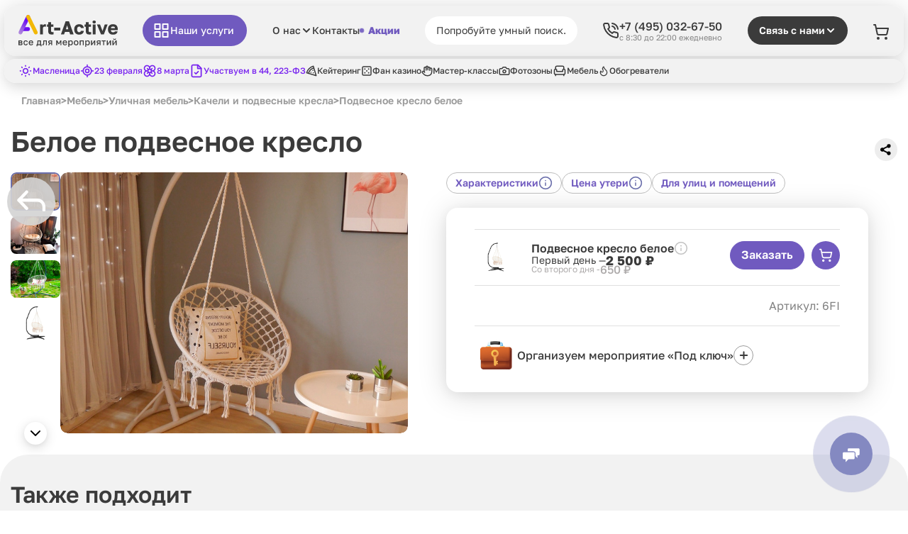

--- FILE ---
content_type: text/html; charset=UTF-8
request_url: https://www.art-active24.ru/podvesnoe-kreslo-beloe/
body_size: 26555
content:
<!DOCTYPE html>
<html lang="ru">
<head>
    <meta charset="utf-8">
    <base href="https://www.art-active24.ru"/>
    <title>Аренда белого подвесного кресла с доставкой в Москве | Art-Active</title>
    <meta name="description" content="Предоставим подвесное кресло белого цвета для организации мероприятия на открытом воздухе.  Доставка белого подвесного кресла по выгодной цене в Москве.">
    <meta name="viewport" content="width=device-width, initial-scale=1.0, maximum-scale=1.0">

    <meta property="og:title" content="Аренда белого подвесного кресла с доставкой в Москве | Art-Active"/>
    <meta property="og:description" content="Предоставим подвесное кресло белого цвета для организации мероприятия на открытом воздухе.  Доставка белого подвесного кресла по выгодной цене в Москве."/>
    <meta property="og:type" content="website"/>
    <meta property="og:url" content="https://art-active24.ru/podvesnoe-kreslo-beloe/"/>
    <meta property="og:image" content="https://www.art-active24.ru/images/upload/podvesnoe-kreslo-beloe2_1.jpg"/>

    <link rel="icon" href="/favicon.svg" type="image/svg+xml">
    <link rel="manifest" href="/site.webmanifest">
    <link rel="mask-icon" href="/safari-pinned-tab.svg" color="#5bbad5">
    <meta name="msapplication-TileColor" content="#da532c">
    <meta name="theme-color" content="#7db3e3">

    <meta name="facebook-domain-verification" content="17gxr7cqy5bmhbbn2w3o6f25xhsahu" />

    <link rel="canonical" href="https://www.art-active24.ru/podvesnoe-kreslo-beloe/"/>

    

<link rel="preconnect" href="https://storage.yandexcloud.net/">

  <link rel="stylesheet" href="css/air-datepicker.css">
  <link rel="stylesheet" href="css/fancybox.css">
  <link rel="stylesheet" href="css/swiper-bundle.css">
  <link rel="stylesheet" href="css/style2024.css?v=491209651b92db9a41b4b8c9b3c98170a1de037d">
  <link rel="stylesheet" href="css/add2024.css?v=1e979cf9b642b122d23f98d39f99ce02140d2f81">


    <meta name="google-site-verification" content="rRqjyQGM5f5meVHwQQTaJEDGksdOL9S5m6jI1uYVwxM" />
    
    <!-- Google Tag Manager -->
<script>(function(w,d,s,l,i){w[l]=w[l]||[];w[l].push({'gtm.start':
new Date().getTime(),event:'gtm.js'});var f=d.getElementsByTagName(s)[0],
j=d.createElement(s),dl=l!='dataLayer'?'&l='+l:'';j.async=true;j.src=
'https://www.googletagmanager.com/gtm.js?id='+i+dl;f.parentNode.insertBefore(j,f);
})(window,document,'script','dataLayer','GTM-KZ2KK32');</script>
<!-- End Google Tag Manager -->
</head> 
<body>
<div class="mobile-about-menu">
    <div class="mobile-about-menu__content">
      <div class="mobile-about-menu__content-head">
        <span>О нас</span>
        <button class="mobile-about-menu__btn-close">
          <svg xmlns="http://www.w3.org/2000/svg" viewBox="0 0 24 24" tabindex="-1"><path d="M20 20L4 4m16 0L4 20"></path></svg>
        </button>
      </div>
      <ul class="mobile-about-menu__links">
    <li><a href="/o-nas/">О компании</a></li>
    <li><a href="/cases/">Кейсы</a></li>
    <li><a href="/usloviya-arendy/">Условия аренды</a></li>
    <li><a href="/dostavka-i-oplata/">Доставка и оплата</a></li>
   </ul>
    </div>
  </div>
  <div class="team-build-wrapper ">
    
    <div class="header__wrapper">
      <header class="header">
        <div class="header__inner">
          
          <a class="header__logo" href="/">

            <img class="logo--active" src="images/header-logo.svg" alt="">
            <img class="logo" src="images/header-logo1.svg" alt="">
<!--
            <img class="logo--active" src="images/art-ng-logo-black-1.svg" alt="">
            <img class="logo" src="images/art-ng-logo-white-1.svg" alt="">
-->
          </a>
          <button class="header__btn" id="menu_header__btn">
            <svg class="svg1" xmlns="http://www.w3.org/2000/svg" width="25" height="24" viewBox="0 0 25 24" fill="none">
              <path d="M10.5098 3H3.50983V10H10.5098V3Z" stroke="white" stroke-width="2" stroke-linecap="round" stroke-linejoin="round"/>
              <path d="M21.5098 3H14.5098V10H21.5098V3Z" stroke="white" stroke-width="2" stroke-linecap="round" stroke-linejoin="round"/>
              <path d="M21.5098 14H14.5098V21H21.5098V14Z" stroke="white" stroke-width="2" stroke-linecap="round" stroke-linejoin="round"/>
              <path d="M10.5098 14H3.50983V21H10.5098V14Z" stroke="white" stroke-width="2" stroke-linecap="round" stroke-linejoin="round"/>
            </svg>
            <svg class="svg2" xmlns="http://www.w3.org/2000/svg" width="24" height="24" viewBox="0 0 24 24" fill="none">
              <path d="M18 6L6 18" stroke="#fff" stroke-width="2" stroke-linecap="round" stroke-linejoin="round"/>
              <path d="M6 6L18 18" stroke="#fff" stroke-width="2" stroke-linecap="round" stroke-linejoin="round"/>
            </svg>
            <span>Наши услуги</span>
          </button>
          <nav class="header__nav">
            <div class="header__nav-link nav-link-drop">
    <div class="link-head">
      <span>О нас</span>
      <svg xmlns="http://www.w3.org/2000/svg" width="16" height="16" viewBox="0 0 16 16" fill="none">
        <path d="M4 6L8 10L12 6" stroke="#fff" stroke-width="2" stroke-linecap="round" stroke-linejoin="round"/>
      </svg>
    </div>
    <div class="link-drop">
      <a href="/o-nas/">О компании</a>
      <a href="/cases/">Кейсы</a>
      <a href="/usloviya-arendy/">Условия аренды</a>
      <a href="/dostavka-i-oplata/">Доставка и оплата</a>
    </div>
  </div>
            
            <a class="header__nav-link" href="/kontakty/">Контакты</a>
            <a style="color: #f2b807; font-weight: 800;" onclick="yaCounter12818068.reachGoal('platforma-top-menu', {URL: document.location.href});" 
            class="header__nav-link header__nav-link--promo" 
            href="/sale/">
            <span class="promo-dot"></span>
            Акции
            </a>
          </nav>
          <div class="header__input-box">
            <input class="header__input multisearch_inp" type="text" placeholder="Попробуйте умный поиск..." onkeyup="multiSearch(this.value, 0);" onclick="yaCounter12818068.reachGoal('klik-poisk', {URL: document.location.href});">
            <div class="header__darknes"></div>
            <button class="header__input-clean">
              <svg xmlns="http://www.w3.org/2000/svg" width="24" height="25" viewBox="0 0 24 25" fill="none">
                <path d="M12 22.5C17.5228 22.5 22 18.0228 22 12.5C22 6.97715 17.5228 2.5 12 2.5C6.47715 2.5 2 6.97715 2 12.5C2 18.0228 6.47715 22.5 12 22.5Z" stroke="#C2C2C2" stroke-width="2" stroke-linecap="round" stroke-linejoin="round"/>
                <path d="M15 9.5L9 15.5" stroke="#C2C2C2" stroke-width="2" stroke-linecap="round" stroke-linejoin="round"/>
                <path d="M9 9.5L15 15.5" stroke="#C2C2C2" stroke-width="2" stroke-linecap="round" stroke-linejoin="round"/>
              </svg>
            </button>
            <svg class="icon-search" xmlns="http://www.w3.org/2000/svg" width="24" height="25" viewBox="0 0 24 25" fill="none">
              <path d="M11 19.5C15.4183 19.5 19 15.9183 19 11.5C19 7.08172 15.4183 3.5 11 3.5C6.58172 3.5 3 7.08172 3 11.5C3 15.9183 6.58172 19.5 11 19.5Z" stroke="white" stroke-width="2" stroke-linecap="round" stroke-linejoin="round"/>
              <path d="M21 21.4999L16.65 17.1499" stroke="white" stroke-width="2" stroke-linecap="round" stroke-linejoin="round"/>
             </svg>
          </div>
         

<div class="qwerty-link">
  <svg xmlns="http://www.w3.org/2000/svg" width="24" height="24" viewBox="0 0 24 24" fill="none">
    <path d="M22.0014 16.9201V19.9201C22.0025 20.1986 21.9455 20.4743 21.8339 20.7294C21.7223 20.9846 21.5587 21.2137 21.3535 21.402C21.1483 21.5902 20.906 21.7336 20.6421 21.8228C20.3783 21.912 20.0988 21.9452 19.8214 21.9201C16.7442 21.5857 13.7884 20.5342 11.1914 18.8501C8.77523 17.3148 6.72673 15.2663 5.1914 12.8501C3.50138 10.2413 2.44964 7.27109 2.1214 4.1801C2.09641 3.90356 2.12927 3.62486 2.2179 3.36172C2.30652 3.09859 2.44897 2.85679 2.63616 2.65172C2.82336 2.44665 3.0512 2.28281 3.30519 2.17062C3.55917 2.05843 3.83374 2.00036 4.1114 2.0001H7.1114C7.5967 1.99532 8.06719 2.16718 8.43516 2.48363C8.80313 2.80008 9.04348 3.23954 9.1114 3.7201C9.23802 4.68016 9.47285 5.62282 9.8114 6.5301C9.94594 6.88802 9.97506 7.27701 9.8953 7.65098C9.81555 8.02494 9.63026 8.36821 9.3614 8.6401L8.0914 9.9101C9.51495 12.4136 11.5879 14.4865 14.0914 15.9101L15.3614 14.6401C15.6333 14.3712 15.9766 14.1859 16.3505 14.1062C16.7245 14.0264 17.1135 14.0556 17.4714 14.1901C18.3787 14.5286 19.3213 14.7635 20.2814 14.8901C20.7672 14.9586 21.2108 15.2033 21.5279 15.5776C21.8451 15.9519 22.0136 16.4297 22.0014 16.9201Z" stroke="white" stroke-width="2" stroke-linecap="round" stroke-linejoin="round"/>
    <path d="M14.0508 2C16.089 2.21477 17.993 3.1188 19.4476 4.56258C20.9023 6.00636 21.8207 7.90341 22.0508 9.94" stroke="white" stroke-width="2" stroke-linecap="round" stroke-linejoin="round"/>
    <path d="M14.0508 6C15.0343 6.19394 15.9368 6.67903 16.6412 7.39231C17.3455 8.10559 17.8192 9.01413 18.0008 10" stroke="white" stroke-width="2" stroke-linecap="round" stroke-linejoin="round"/>
  </svg>
  <div>
    <a class="header__phone-link phone_class" href="tel:+74950326750">
            
            <span>+7 (495) 032-67-50</span>
          </a>
    <span>с 8:30 до 22:00 ежедневно</span>
  </div>
</div>
          
          
          <button class="header__search-btn--mob">
            <svg xmlns="http://www.w3.org/2000/svg" width="24" height="24" viewBox="0 0 24 24" fill="none">
              <path d="M11 19C15.4183 19 19 15.4183 19 11C19 6.58172 15.4183 3 11 3C6.58172 3 3 6.58172 3 11C3 15.4183 6.58172 19 11 19Z" stroke="white" stroke-width="2" stroke-linecap="round" stroke-linejoin="round"/>
              <path d="M21 21L16.65 16.65" stroke="white" stroke-width="2" stroke-linecap="round" stroke-linejoin="round"/>
            </svg>
          </button>
          <a class="header__phone--mob phone_class" href="tel:+74950326750">
            <svg xmlns="http://www.w3.org/2000/svg" width="24" height="24" viewBox="0 0 24 24" fill="none">
              <path d="M22 16.92V19.92C22.0011 20.1985 21.9441 20.4742 21.8325 20.7294C21.7209 20.9845 21.5573 21.2136 21.3521 21.4019C21.1468 21.5901 20.9046 21.7335 20.6407 21.8227C20.3769 21.9119 20.0974 21.9451 19.82 21.92C16.7428 21.5856 13.787 20.5342 11.19 18.85C8.77382 17.3147 6.72533 15.2662 5.18999 12.85C3.49997 10.2412 2.44824 7.271 2.11999 4.18001C2.095 3.90347 2.12787 3.62477 2.21649 3.36163C2.30512 3.09849 2.44756 2.85669 2.63476 2.65163C2.82196 2.44656 3.0498 2.28271 3.30379 2.17053C3.55777 2.05834 3.83233 2.00027 4.10999 2.00001H7.10999C7.5953 1.99523 8.06579 2.16708 8.43376 2.48354C8.80173 2.79999 9.04207 3.23945 9.10999 3.72001C9.23662 4.68007 9.47144 5.62273 9.80999 6.53001C9.94454 6.88793 9.97366 7.27692 9.8939 7.65089C9.81415 8.02485 9.62886 8.36812 9.35999 8.64001L8.08999 9.91001C9.51355 12.4136 11.5864 14.4865 14.09 15.91L15.36 14.64C15.6319 14.3711 15.9751 14.1859 16.3491 14.1061C16.7231 14.0263 17.1121 14.0555 17.47 14.19C18.3773 14.5286 19.3199 14.7634 20.28 14.89C20.7658 14.9585 21.2094 15.2032 21.5265 15.5775C21.8437 15.9518 22.0122 16.4296 22 16.92Z" stroke="white" stroke-width="2" stroke-linecap="round" stroke-linejoin="round"/>
              <path d="M14.05 2C16.0882 2.21477 17.9922 3.1188 19.4469 4.56258C20.9015 6.00636 21.8199 7.90341 22.05 9.94" stroke="white" stroke-width="2" stroke-linecap="round" stroke-linejoin="round"/>
              <path d="M14.05 6C15.0335 6.19394 15.936 6.67903 16.6404 7.39231C17.3447 8.10559 17.8184 9.01413 18 10" stroke="white" stroke-width="2" stroke-linecap="round" stroke-linejoin="round"/>
              </svg>
          </a>
          <div onclick="yaCounter12818068.reachGoal('svyaz-s-nami-knopka-v-shapke-pc', {URL: document.location.href});" class="header__drop"> 
            <div class="header__drop-head header__drop-head--desc">
              <span>Связь с нами</span>
              <svg class="arrow" xmlns="http://www.w3.org/2000/svg" width="16" height="16" viewBox="0 0 16 16" fill="none">
                <path d="M4 6L8 10L12 6" stroke="white" stroke-width="2" stroke-linecap="round" stroke-linejoin="round"/>
               </svg>
            </div>
            <div class="header__drop-head header__drop-head--mob">
              <svg xmlns="http://www.w3.org/2000/svg" width="24" height="24" viewBox="0 0 24 24" fill="none">
                <path d="M21 11.5C21.0034 12.8199 20.6951 14.1219 20.1 15.3C19.3944 16.7117 18.3098 17.8992 16.9674 18.7293C15.6251 19.5594 14.0782 19.9994 12.5 20C11.1801 20.0034 9.87812 19.6951 8.7 19.1L3 21L4.9 15.3C4.30493 14.1219 3.99656 12.8199 4 11.5C4.00061 9.92176 4.44061 8.37485 5.27072 7.03255C6.10083 5.69025 7.28825 4.60557 8.7 3.9C9.87812 3.30493 11.1801 2.99656 12.5 3H13C15.0843 3.11499 17.053 3.99476 18.5291 5.47086C20.0052 6.94695 20.885 8.91565 21 11V11.5Z" stroke="white" stroke-width="2" stroke-linecap="round" stroke-linejoin="round"/>
              </svg>
            </div>
            <div class="header__drop-content">
              <!--<a onclick="Comagic.omni.forwardWhatsApp(); yaCounter12818068.reachGoal('knopka-whatsapp-pc', {URL: document.location.href});" class="header__drop-link" href="javascript:">
                <svg xmlns="http://www.w3.org/2000/svg" width="20" height="20" viewBox="0 0 20 20" fill="none">
                  <g clip-path="url(#clip0_1172_21634)">
                  <path d="M16.3659 3.625C14.6725 1.9375 12.4146 1 10.0314 1C5.07665 1 1.06272 5 1.06272 9.9375C1.06272 11.5 1.50174 13.0625 2.25436 14.375L1 19L5.76655 17.75C7.08362 18.4375 8.52613 18.8125 10.0314 18.8125C14.9861 18.8125 19 14.8125 19 9.875C18.9373 7.5625 18.0592 5.3125 16.3659 3.625Z" stroke="#705ABF" stroke-width="1.5" stroke-linecap="round" stroke-linejoin="round"/>
                  <path d="M14.3589 13.1249C14.1707 13.6249 13.2927 14.1249 12.8537 14.1874C12.4774 14.2499 11.9756 14.2499 11.4739 14.1249C11.1603 13.9999 10.7213 13.8749 10.2195 13.6249C7.96168 12.6874 6.51917 10.4374 6.39374 10.2499C6.2683 10.1249 5.45297 9.06241 5.45297 7.93741C5.45297 6.81241 6.01743 6.31241 6.20558 6.06241C6.39374 5.81241 6.64461 5.81241 6.83276 5.81241C6.9582 5.81241 7.14635 5.81241 7.27178 5.81241C7.39722 5.81241 7.58537 5.74991 7.77353 6.18741C7.96168 6.62491 8.4007 7.74991 8.46342 7.81241C8.52614 7.93741 8.52614 8.06241 8.46342 8.18741C8.4007 8.31241 8.33799 8.43741 8.21255 8.56241C8.08711 8.68741 7.96168 8.87491 7.89896 8.93741C7.77353 9.06241 7.64809 9.18741 7.77353 9.37491C7.89896 9.62491 8.33799 10.3124 9.02788 10.9374C9.90593 11.6874 10.5958 11.9374 10.8467 12.0624C11.0976 12.1874 11.223 12.1249 11.3484 11.9999C11.4739 11.8749 11.9129 11.3749 12.0383 11.1249C12.1638 10.8749 12.3519 10.9374 12.5401 10.9999C12.7282 11.0624 13.8572 11.6249 14.0453 11.7499C14.2962 11.8749 14.4216 11.9374 14.4843 11.9999C14.547 12.1874 14.547 12.6249 14.3589 13.1249Z" fill="#705ABF"/>
                  </g>
                  <defs>
                  <clipPath id="clip0_1172_21634">
                  <rect width="20" height="20" fill="white"/>
                  </clipPath>
                  </defs>
                </svg>
                <span>Написать в WhatsApp</span>
              </a>-->
              <a onclick="Comagic.omni.forwardTelegram(); yaCounter12818068.reachGoal('knopka-tg-pc', {URL: document.location.href});" class="header__drop-link" href="javascript:">
                <svg xmlns="http://www.w3.org/2000/svg" width="20" height="20" viewBox="0 0 20 20" fill="none">
                  <path fill-rule="evenodd" clip-rule="evenodd" d="M2.23741 9.42173C7.06923 7.31658 10.2912 5.92873 11.9033 5.25819C16.5063 3.34367 17.4627 3.0111 18.0861 3.00012C18.2232 2.9977 18.5298 3.03168 18.7284 3.19282C18.8961 3.32888 18.9422 3.51268 18.9643 3.64168C18.9864 3.77068 19.0139 4.06455 18.992 4.29417C18.7426 6.915 17.6633 13.2751 17.1142 16.2105C16.8818 17.4525 16.4244 17.869 15.9815 17.9097C15.0189 17.9983 14.288 17.2736 13.3558 16.6625C11.897 15.7063 11.0729 15.111 9.65691 14.1779C8.02048 13.0995 9.08131 12.5068 10.0139 11.5382C10.258 11.2847 14.4988 7.42729 14.5809 7.07736C14.5912 7.0336 14.6007 6.87046 14.5038 6.78432C14.4069 6.69818 14.2639 6.72764 14.1606 6.75107C14.0143 6.78427 11.6839 8.3246 7.16938 11.372C6.5079 11.8263 5.90875 12.0476 5.37193 12.036C4.78013 12.0232 3.64175 11.7014 2.79548 11.4263C1.75749 11.0889 0.932524 10.9105 1.00436 10.3374C1.04178 10.039 1.45279 9.73374 2.23741 9.42173Z" stroke="#705ABF" stroke-width="1.5" stroke-linecap="round" stroke-linejoin="round"/>
                </svg>
                <span>Написать в Telegram</span>
              </a>
              <a target="_blank" class="header__drop-link" href="https://max.ru/u/f9LHodD0cOLW8d5IQiPURtLOYKf5xQn_yFaWJ2D92rKUjjBnVLBMxgzR4uQ">
                <svg width="20" height="20" viewBox="0 0 77 76" fill="none" xmlns="http://www.w3.org/2000/svg">
<g clip-path="url(#clip0_1213_64)">
<path fill-rule="evenodd" clip-rule="evenodd" d="M38.74 71.54C32.06 71.54 28.96 70.57 23.57 66.67C20.16 71.06 9.36 74.48 8.89 68.62C8.89 64.22 7.92 60.5 6.81 56.44C5.49 51.44 4 45.87 4 37.79C4 18.5 19.82 4 38.56 4C57.3 4 72.02 19.22 72.02 37.96C72.08 56.41 57.19 71.43 38.74 71.53V71.54ZM39.02 20.68C29.89 20.21 22.78 26.51 21.2 36.42C19.9 44.62 22.21 54.61 24.17 55.13C25.11 55.36 27.48 53.44 28.96 51.96C31.4 53.65 34.25 54.66 37.21 54.9C46.67 55.35 54.75 48.15 55.39 38.71C55.76 29.24 48.48 21.22 39.02 20.68Z" fill="#705ABF" stroke="white" stroke-width="8"/>
</g>
<defs>
<clipPath id="clip0_1213_64">
<rect width="76.02" height="75.73" fill="white"/>
</clipPath>
</defs>
</svg>
                <span>Написать в Max</span>
              </a>
              
              <a class="header__drop-link mobile_remove display_none_25" href="javascript:" onclick="yaCounter12818068.reachGoal('svyaz-s-nami-knopka-tg-qr-pc', {URL: document.location.href});$('#modal_popup .sliders__subslider-container').html('<div class=modal_header>QR код Telegram</div><div align=center><img src=/images/qr-code-Telegram.svg width=300></div>'); $('#modal_popup').addClass('sliders-popup--open');">
                <svg xmlns="http://www.w3.org/2000/svg" width="20" height="20" viewBox="0 0 20 20" fill="none">
                  <path d="M5.83333 2.5H3.33333C2.8731 2.5 2.5 2.8731 2.5 3.33333V5.83333C2.5 6.29357 2.8731 6.66667 3.33333 6.66667H5.83333C6.29357 6.66667 6.66667 6.29357 6.66667 5.83333V3.33333C6.66667 2.8731 6.29357 2.5 5.83333 2.5Z" stroke="#705ABF" stroke-width="1.5" stroke-linecap="round" stroke-linejoin="round"/>
                  <path d="M16.6667 2.5H14.1667C13.7064 2.5 13.3333 2.8731 13.3333 3.33333V5.83333C13.3333 6.29357 13.7064 6.66667 14.1667 6.66667H16.6667C17.1269 6.66667 17.5 6.29357 17.5 5.83333V3.33333C17.5 2.8731 17.1269 2.5 16.6667 2.5Z" stroke="#705ABF" stroke-width="1.5" stroke-linecap="round" stroke-linejoin="round"/>
                  <path d="M5.83333 13.3333H3.33333C2.8731 13.3333 2.5 13.7063 2.5 14.1666V16.6666C2.5 17.1268 2.8731 17.4999 3.33333 17.4999H5.83333C6.29357 17.4999 6.66667 17.1268 6.66667 16.6666V14.1666C6.66667 13.7063 6.29357 13.3333 5.83333 13.3333Z" stroke="#705ABF" stroke-width="1.5" stroke-linecap="round" stroke-linejoin="round"/>
                  <path d="M17.5 13.3333H15C14.558 13.3333 14.1341 13.5088 13.8215 13.8214C13.5089 14.134 13.3333 14.5579 13.3333 14.9999V17.4999" stroke="#705ABF" stroke-width="1.5" stroke-linecap="round" stroke-linejoin="round"/>
                  <path d="M17.5 17.5V17.5083" stroke="#705ABF" stroke-width="1.5" stroke-linecap="round" stroke-linejoin="round"/>
                  <path d="M10 5.83325V8.33325C10 8.77528 9.82442 9.1992 9.51185 9.51176C9.19929 9.82432 8.77537 9.99992 8.33334 9.99992H5.83334" stroke="#705ABF" stroke-width="1.5" stroke-linecap="round" stroke-linejoin="round"/>
                  <path d="M2.5 10H2.50833" stroke="#705ABF" stroke-width="1.5" stroke-linecap="round" stroke-linejoin="round"/>
                  <path d="M10 2.5H10.0083" stroke="#705ABF" stroke-width="1.5" stroke-linecap="round" stroke-linejoin="round"/>
                  <path d="M10 13.3333V13.3416" stroke="#705ABF" stroke-width="1.5" stroke-linecap="round" stroke-linejoin="round"/>
                  <path d="M13.3333 10H14.1667" stroke="#705ABF" stroke-width="1.5" stroke-linecap="round" stroke-linejoin="round"/>
                  <path d="M17.5 10V10.0083" stroke="#705ABF" stroke-width="1.5" stroke-linecap="round" stroke-linejoin="round"/>
                  <path d="M10 17.5001V16.6667" stroke="#705ABF" stroke-width="1.5" stroke-linecap="round" stroke-linejoin="round"/>
                </svg>
                <span>QR код Telegram</span>

              </a>
<a class="header__drop-link mobile_remove display_none_25" href="javascript:" onclick="yaCounter12818068.reachGoal('svyaz-s-nami-knopka-whatsapp-qr-pc', {URL: document.location.href});$('#modal_popup .sliders__subslider-container').html('<div class=modal_header>QR код WhatsApp</div><div align=center><img src=/images/qr-code-WhatsApp.svg width=300></div>'); $('#modal_popup').addClass('sliders-popup--open');">
                <svg xmlns="http://www.w3.org/2000/svg" width="20" height="20" viewBox="0 0 20 20" fill="none">
                  <path d="M5.83333 2.5H3.33333C2.8731 2.5 2.5 2.8731 2.5 3.33333V5.83333C2.5 6.29357 2.8731 6.66667 3.33333 6.66667H5.83333C6.29357 6.66667 6.66667 6.29357 6.66667 5.83333V3.33333C6.66667 2.8731 6.29357 2.5 5.83333 2.5Z" stroke="#705ABF" stroke-width="1.5" stroke-linecap="round" stroke-linejoin="round"/>
                  <path d="M16.6667 2.5H14.1667C13.7064 2.5 13.3333 2.8731 13.3333 3.33333V5.83333C13.3333 6.29357 13.7064 6.66667 14.1667 6.66667H16.6667C17.1269 6.66667 17.5 6.29357 17.5 5.83333V3.33333C17.5 2.8731 17.1269 2.5 16.6667 2.5Z" stroke="#705ABF" stroke-width="1.5" stroke-linecap="round" stroke-linejoin="round"/>
                  <path d="M5.83333 13.3333H3.33333C2.8731 13.3333 2.5 13.7063 2.5 14.1666V16.6666C2.5 17.1268 2.8731 17.4999 3.33333 17.4999H5.83333C6.29357 17.4999 6.66667 17.1268 6.66667 16.6666V14.1666C6.66667 13.7063 6.29357 13.3333 5.83333 13.3333Z" stroke="#705ABF" stroke-width="1.5" stroke-linecap="round" stroke-linejoin="round"/>
                  <path d="M17.5 13.3333H15C14.558 13.3333 14.1341 13.5088 13.8215 13.8214C13.5089 14.134 13.3333 14.5579 13.3333 14.9999V17.4999" stroke="#705ABF" stroke-width="1.5" stroke-linecap="round" stroke-linejoin="round"/>
                  <path d="M17.5 17.5V17.5083" stroke="#705ABF" stroke-width="1.5" stroke-linecap="round" stroke-linejoin="round"/>
                  <path d="M10 5.83325V8.33325C10 8.77528 9.82442 9.1992 9.51185 9.51176C9.19929 9.82432 8.77537 9.99992 8.33334 9.99992H5.83334" stroke="#705ABF" stroke-width="1.5" stroke-linecap="round" stroke-linejoin="round"/>
                  <path d="M2.5 10H2.50833" stroke="#705ABF" stroke-width="1.5" stroke-linecap="round" stroke-linejoin="round"/>
                  <path d="M10 2.5H10.0083" stroke="#705ABF" stroke-width="1.5" stroke-linecap="round" stroke-linejoin="round"/>
                  <path d="M10 13.3333V13.3416" stroke="#705ABF" stroke-width="1.5" stroke-linecap="round" stroke-linejoin="round"/>
                  <path d="M13.3333 10H14.1667" stroke="#705ABF" stroke-width="1.5" stroke-linecap="round" stroke-linejoin="round"/>
                  <path d="M17.5 10V10.0083" stroke="#705ABF" stroke-width="1.5" stroke-linecap="round" stroke-linejoin="round"/>
                  <path d="M10 17.5001V16.6667" stroke="#705ABF" stroke-width="1.5" stroke-linecap="round" stroke-linejoin="round"/>
                </svg>
                <span>QR код WhatsApp</span>
              </a>

              <a onclick="yaCounter12818068.reachGoal('svyaz-s-nami-knopka-pochta', {URL: document.location.href});" class="header__drop-link email_tracking" href="mailto:info@art-active24.ru">
                <svg xmlns="http://www.w3.org/2000/svg" width="20" height="20" viewBox="0 0 20 20" fill="none">
                  <path d="M16.6667 3.33325H3.33332C2.41285 3.33325 1.66666 4.07944 1.66666 4.99992V14.9999C1.66666 15.9204 2.41285 16.6666 3.33332 16.6666H16.6667C17.5871 16.6666 18.3333 15.9204 18.3333 14.9999V4.99992C18.3333 4.07944 17.5871 3.33325 16.6667 3.33325Z" stroke="#705ABF" stroke-width="1.5" stroke-linecap="round" stroke-linejoin="round"/>
                  <path d="M18.3333 5.83325L10.8583 10.5833C10.601 10.7444 10.3036 10.8299 9.99999 10.8299C9.69639 10.8299 9.39893 10.7444 9.14166 10.5833L1.66666 5.83325" stroke="#705ABF" stroke-width="1.5" stroke-linecap="round" stroke-linejoin="round"/>
                </svg>
                <span>info@art-active24.ru</span>
              </a>
              <a onclick="yaCounter12818068.reachGoal('svyaz-s-nami-knopka-obratnaya-zayavka', {URL: document.location.href});" class="header__drop-link order_form_button" href="javascript:">
                <svg xmlns="http://www.w3.org/2000/svg" width="20" height="20" viewBox="0 0 20 20" fill="none">
                  <g clip-path="url(#clip0_3402_2226)">
                  <path d="M9.16666 3.33325H3.33332C2.8913 3.33325 2.46737 3.50885 2.15481 3.82141C1.84225 4.13397 1.66666 4.55789 1.66666 4.99992V16.6666C1.66666 17.1086 1.84225 17.5325 2.15481 17.8451C2.46737 18.1577 2.8913 18.3333 3.33332 18.3333H15C15.442 18.3333 15.8659 18.1577 16.1785 17.8451C16.4911 17.5325 16.6667 17.1086 16.6667 16.6666V10.8333" stroke="#705ABF" stroke-width="1.5" stroke-linecap="round" stroke-linejoin="round"/>
                  <path d="M15.4167 2.08344C15.7482 1.75192 16.1978 1.56567 16.6667 1.56567C17.1355 1.56567 17.5851 1.75192 17.9167 2.08344C18.2482 2.41496 18.4344 2.8646 18.4344 3.33344C18.4344 3.80228 18.2482 4.25192 17.9167 4.58344L9.99999 12.5001L6.66666 13.3334L7.49999 10.0001L15.4167 2.08344Z" stroke="#705ABF" stroke-width="1.5" stroke-linecap="round" stroke-linejoin="round"/>
                  </g>
                  <defs>
                  <clipPath id="clip0_3402_2226">
                  <rect width="20" height="20" fill="white"/>
                  </clipPath>
                  </defs>
                </svg>
                <span>Обратная заявка</span>
              </a>
            </div>
          </div>


<a href="/mycart/" class="cart-header-link">
             <svg width="24" height="24" viewBox="0 0 24 24" fill="none" xmlns="http://www.w3.org/2000/svg">
<path d="M7.9502 21.95C8.50248 21.95 8.9502 21.5022 8.9502 20.95C8.9502 20.3977 8.50248 19.95 7.9502 19.95C7.39791 19.95 6.9502 20.3977 6.9502 20.95C6.9502 21.5022 7.39791 21.95 7.9502 21.95Z" stroke="#3B3B3B" stroke-width="2" stroke-linecap="round" stroke-linejoin="round"/>
<path d="M18.9502 21.95C19.5025 21.95 19.9502 21.5022 19.9502 20.95C19.9502 20.3977 19.5025 19.95 18.9502 19.95C18.3979 19.95 17.9502 20.3977 17.9502 20.95C17.9502 21.5022 18.3979 21.95 18.9502 21.95Z" stroke="#3B3B3B" stroke-width="2" stroke-linecap="round" stroke-linejoin="round"/>
<path d="M2 2H4L6.66 14.42C6.75758 14.8749 7.01067 15.2815 7.37571 15.5699C7.74075 15.8582 8.19491 16.0103 8.66 16H18.44C18.8952 15.9993 19.3365 15.8433 19.691 15.5578C20.0456 15.2724 20.2921 14.8745 20.39 14.43L22.04 7H5.07" stroke="#3B3B3B" stroke-width="2" stroke-linecap="round" stroke-linejoin="round"/>
</svg>
  <div>
    <span class="cart-count">0</span>
    
  </div>
</a>
          
        </div>
        <div class="header-bot__links">
             <a 
            onclick="" 
            class="sale-header-color"
            
            href="/igry-na-maslenicu/"
        >
                <svg width="20" height="20" viewBox="0 0 24 24" fill="none" xmlns="http://www.w3.org/2000/svg">
<path d="M12 16C13.0609 16 14.0783 15.5786 14.8284 14.8284C15.5786 14.0783 16 13.0609 16 12C16 10.9391 15.5786 9.92172 14.8284 9.17157C14.0783 8.42143 13.0609 8 12 8C10.9391 8 9.92172 8.42143 9.17157 9.17157C8.42143 9.92172 8 10.9391 8 12C8 13.0609 8.42143 14.0783 9.17157 14.8284C9.92172 15.5786 10.9391 16 12 16V16Z" stroke="white" stroke-width="2" stroke-linecap="round" stroke-linejoin="round"/>
<path d="M12 3V4" stroke="white" stroke-width="2" stroke-linecap="round" stroke-linejoin="round"/>
<path d="M12 20V21" stroke="white" stroke-width="2" stroke-linecap="round" stroke-linejoin="round"/>
<path d="M3 12H4" stroke="white" stroke-width="2" stroke-linecap="round" stroke-linejoin="round"/>
<path d="M20 12H21" stroke="white" stroke-width="2" stroke-linecap="round" stroke-linejoin="round"/>
<path d="M18.364 5.63599L17.657 6.34299" stroke="white" stroke-width="2" stroke-linecap="round" stroke-linejoin="round"/>
<path d="M6.34299 17.657L5.63599 18.364" stroke="white" stroke-width="2" stroke-linecap="round" stroke-linejoin="round"/>
<path d="M5.63599 5.63599L6.34299 6.34299" stroke="white" stroke-width="2" stroke-linecap="round" stroke-linejoin="round"/>
<path d="M17.657 17.657L18.364 18.364" stroke="white" stroke-width="2" stroke-linecap="round" stroke-linejoin="round"/>
</svg>

                <span>Масленица</span>
        </a><a 
            onclick="" 
            class="sale-header-color"
            
            href="/23-fevralya-v-ofise/"
        >
                <svg width="20" height="20" viewBox="0 0 24 24" fill="none" xmlns="http://www.w3.org/2000/svg">
<path d="M2 12H5" stroke="white" stroke-width="2" stroke-linecap="round" stroke-linejoin="round"/>
<path d="M19 12H22" stroke="white" stroke-width="2" stroke-linecap="round" stroke-linejoin="round"/>
<path d="M12 2V5" stroke="white" stroke-width="2" stroke-linecap="round" stroke-linejoin="round"/>
<path d="M12 19V22" stroke="white" stroke-width="2" stroke-linecap="round" stroke-linejoin="round"/>
<path d="M12 19C15.866 19 19 15.866 19 12C19 8.13401 15.866 5 12 5C8.13401 5 5 8.13401 5 12C5 15.866 8.13401 19 12 19Z" stroke="white" stroke-width="2" stroke-linecap="round" stroke-linejoin="round"/>
<path d="M12 15C13.6569 15 15 13.6569 15 12C15 10.3431 13.6569 9 12 9C10.3431 9 9 10.3431 9 12C9 13.6569 10.3431 15 12 15Z" stroke="white" stroke-width="2" stroke-linecap="round" stroke-linejoin="round"/>
</svg>

                <span>23 февраля</span>
        </a><a 
            onclick="" 
            class="sale-header-color"
            
            href="/prazdnik-8-marta/"
        >
                <svg width="20" height="20" viewBox="0 0 24 24" fill="none" xmlns="http://www.w3.org/2000/svg">
<path d="M12 7.5C12 6.60999 12.2639 5.73996 12.7584 4.99994C13.2529 4.25991 13.9557 3.68314 14.7779 3.34254C15.6002 3.00195 16.505 2.91283 17.3779 3.08647C18.2508 3.2601 19.0526 3.68868 19.682 4.31802C20.3113 4.94736 20.7399 5.74918 20.9135 6.6221C21.0872 7.49501 20.9981 8.39981 20.6575 9.22208C20.3169 10.0443 19.7401 10.7471 19.0001 11.2416C18.26 11.7361 17.39 12 16.5 12M12 7.5C12 6.60999 11.7361 5.73996 11.2416 4.99994C10.7471 4.25991 10.0443 3.68314 9.22208 3.34254C8.39981 3.00195 7.49501 2.91283 6.6221 3.08647C5.74918 3.2601 4.94736 3.68868 4.31802 4.31802C3.68868 4.94736 3.2601 5.74918 3.08647 6.6221C2.91283 7.49501 3.00195 8.39981 3.34254 9.22208C3.68314 10.0443 4.25991 10.7471 4.99994 11.2416C5.73996 11.7361 6.60999 12 7.5 12M12 7.5V9M7.5 12C6.60999 12 5.73996 12.2639 4.99994 12.7584C4.25991 13.2529 3.68314 13.9557 3.34254 14.7779C3.00195 15.6002 2.91283 16.505 3.08647 17.3779C3.2601 18.2508 3.68868 19.0526 4.31802 19.682C4.94736 20.3113 5.74918 20.7399 6.6221 20.9135C7.49501 21.0872 8.39981 20.9981 9.22208 20.6575C10.0443 20.3169 10.7471 19.7401 11.2416 19.0001C11.7361 18.26 12 17.39 12 16.5M7.5 12H9M16.5 12C17.39 12 18.26 12.2639 19.0001 12.7584C19.7401 13.2529 20.3169 13.9557 20.6575 14.7779C20.9981 15.6002 21.0872 16.505 20.9135 17.3779C20.7399 18.2508 20.3113 19.0526 19.682 19.682C19.0526 20.3113 18.2508 20.7399 17.3779 20.9135C16.505 21.0872 15.6002 20.9981 14.7779 20.6575C13.9557 20.3169 13.2529 19.7401 12.7584 19.0001C12.2639 18.26 12 17.39 12 16.5M16.5 12H15M12 16.5V15" stroke="white" stroke-width="2" stroke-linecap="round" stroke-linejoin="round"/>
<path d="M12 15C13.6569 15 15 13.6569 15 12C15 10.3431 13.6569 9 12 9C10.3431 9 9 10.3431 9 12C9 13.6569 10.3431 15 12 15Z" stroke="white" stroke-width="2" stroke-linecap="round" stroke-linejoin="round"/>
<path d="M8 16L9.5 14.5" stroke="white" stroke-width="2" stroke-linecap="round" stroke-linejoin="round"/>
<path d="M14.5 9.5L16 8" stroke="white" stroke-width="2" stroke-linecap="round" stroke-linejoin="round"/>
<path d="M8 8L9.5 9.5" stroke="white" stroke-width="2" stroke-linecap="round" stroke-linejoin="round"/>
<path d="M14.5 14.5L16 16" stroke="white" stroke-width="2" stroke-linecap="round" stroke-linejoin="round"/>
</svg>

                <span>8 марта</span>
        </a><a 
            onclick="" 
            class="sale-header-color"
            
            href="/tenders/"
        >
                <svg width="20" height="20" viewBox="0 0 24 24" fill="none" xmlns="http://www.w3.org/2000/svg">
<path d="M14.5 2H6C5.46957 2 4.96086 2.21071 4.58579 2.58579C4.21071 2.96086 4 3.46957 4 4V20C4 20.5304 4.21071 21.0391 4.58579 21.4142C4.96086 21.7893 5.46957 22 6 22H18C18.5304 22 19.0391 21.7893 19.4142 21.4142C19.7893 21.0391 20 20.5304 20 20V7.5L14.5 2Z" stroke="#3B3B3B" stroke-width="2" stroke-linecap="round" stroke-linejoin="round"/>
<path d="M14 2V8H20" stroke="#3B3B3B" stroke-width="2" stroke-linecap="round" stroke-linejoin="round"/>
<path d="M9 15L11 17L15 13" stroke="#3B3B3B" stroke-width="2" stroke-linecap="round" stroke-linejoin="round"/>
</svg>

                <span>Участвуем в 44, 223-ФЗ</span>
        </a><a 
            onclick="yaCounter12818068.reachGoal('klik-punkt-top-menyu', {URL: document.location.href});" 
            
            
            href="/keytering-moskva/"
        >
                <svg xmlns="http://www.w3.org/2000/svg" width="16" height="16" viewBox="0 0 16 16" fill="none">
    <g clip-path="url(#clip0_4770_3936)">
    <path d="M10 7.33325H10.0067" stroke="white" stroke-width="1.5" stroke-linecap="round" stroke-linejoin="round"></path>
    <path d="M7.33334 10H7.34001" stroke="white" stroke-width="1.5" stroke-linecap="round" stroke-linejoin="round"></path>
    <path d="M10.6667 10.6667H10.6733" stroke="white" stroke-width="1.5" stroke-linecap="round" stroke-linejoin="round"></path>
    <path d="M1.33334 10.6666L14.6667 14.6666L10.6667 1.33325C8.42668 1.93325 6.38668 3.11325 4.74668 4.74659C3.11088 6.38755 1.93396 8.42876 1.33334 10.6666Z" stroke="white" stroke-width="1.5" stroke-linecap="round" stroke-linejoin="round"></path>
    <path d="M11.3333 4C7.14 4.98 5.04667 7.42 4 11.3333" stroke="white" stroke-width="1.5" stroke-linecap="round" stroke-linejoin="round"></path>
    </g>
    <defs>
    <clipPath id="clip0_4770_3936">
    <rect width="16" height="16" fill="white"></rect>
    </clipPath>
    </defs>
    </svg>
                <span>Кейтеринг</span>
        </a><a 
            onclick="yaCounter12818068.reachGoal('klik-punkt-top-menyu', {URL: document.location.href});" 
            
            
            href="/vyezdnoe-fan-kazino/"
        >
                <svg xmlns="http://www.w3.org/2000/svg" width="16" height="16" viewBox="0 0 16 16" fill="none">
    <path d="M12.6667 2H3.33333C2.59695 2 2 2.59695 2 3.33333V12.6667C2 13.403 2.59695 14 3.33333 14H12.6667C13.403 14 14 13.403 14 12.6667V3.33333C14 2.59695 13.403 2 12.6667 2Z" stroke="white" stroke-width="1.5" stroke-linecap="round" stroke-linejoin="round"></path>
    <path d="M10.6667 5.33325H10.6733" stroke="white" stroke-width="2" stroke-linecap="round" stroke-linejoin="round"></path>
    <path d="M5.33333 5.33325H5.34" stroke="white" stroke-width="2" stroke-linecap="round" stroke-linejoin="round"></path>
    <path d="M5.33333 10.6667H5.34" stroke="white" stroke-width="2" stroke-linecap="round" stroke-linejoin="round"></path>
    <path d="M10.6667 10.6667H10.6733" stroke="white" stroke-width="2" stroke-linecap="round" stroke-linejoin="round"></path>
    <path d="M8 8H8.00667" stroke="white" stroke-width="2" stroke-linecap="round" stroke-linejoin="round"></path>
    </svg>
                <span>Фан казино</span>
        </a><a 
            onclick="yaCounter12818068.reachGoal('klik-punkt-top-menyu', {URL: document.location.href});" 
            
            
            href="/vyezdnye-master-klassy/"
        >
                <svg xmlns="http://www.w3.org/2000/svg" width="16" height="16" viewBox="0 0 16 16" fill="none">
    <g clip-path="url(#clip0_4770_3944)">
    <path d="M12 7.33342V4.00008C12 3.64646 11.8595 3.30732 11.6095 3.05727C11.3594 2.80722 11.0203 2.66675 10.6667 2.66675V2.66675C10.3131 2.66675 9.97392 2.80722 9.72387 3.05727C9.47382 3.30732 9.33334 3.64646 9.33334 4.00008V4.00008" stroke="white" stroke-width="1.5" stroke-linecap="round" stroke-linejoin="round"></path>
    <path d="M9.33332 6.66658V2.66659C9.33332 2.31296 9.19285 1.97382 8.9428 1.72378C8.69275 1.47373 8.35361 1.33325 7.99999 1.33325C7.64637 1.33325 7.30723 1.47373 7.05718 1.72378C6.80713 1.97382 6.66666 2.31296 6.66666 2.66659V3.99992" stroke="white" stroke-width="1.5" stroke-linecap="round" stroke-linejoin="round"></path>
    <path d="M6.66667 7.00008V4.00008C6.66667 3.64646 6.52619 3.30732 6.27614 3.05727C6.02609 2.80722 5.68696 2.66675 5.33333 2.66675V2.66675C4.97971 2.66675 4.64057 2.80722 4.39052 3.05727C4.14048 3.30732 4 3.64646 4 4.00008V9.33342" stroke="white" stroke-width="1.5" stroke-linecap="round" stroke-linejoin="round"></path>
    <path d="M12 5.33333C12 4.97971 12.1405 4.64057 12.3905 4.39052C12.6406 4.14048 12.9797 4 13.3333 4C13.6869 4 14.0261 4.14048 14.2761 4.39052C14.5262 4.64057 14.6667 4.97971 14.6667 5.33333V9.33333C14.6667 10.7478 14.1048 12.1044 13.1046 13.1046C12.1044 14.1048 10.7478 14.6667 9.33332 14.6667H7.99999C6.13332 14.6667 4.99999 14.0933 4.00665 13.1067L1.60665 10.7067C1.37728 10.4526 1.25438 10.1201 1.2634 9.77796C1.27243 9.43581 1.41269 9.11023 1.65513 8.86864C1.89758 8.62705 2.22365 8.48794 2.56584 8.48013C2.90802 8.47232 3.2401 8.59639 3.49332 8.82667L4.66665 10" stroke="white" stroke-width="1.5" stroke-linecap="round" stroke-linejoin="round"></path>
    </g>
    <defs>
    <clipPath id="clip0_4770_3944">
    <rect width="16" height="16" fill="white"></rect>
    </clipPath>
    </defs>
    </svg>
                <span>Мастер-классы</span>
        </a><a 
            onclick="yaCounter12818068.reachGoal('klik-punkt-top-menyu', {URL: document.location.href});" 
            
            
            href="/fotozona-v-arendu/"
        >
                <svg xmlns="http://www.w3.org/2000/svg" width="16" height="16" viewBox="0 0 16 16" fill="none">
    <path d="M9.66666 2.66675H6.33333L4.66666 4.66675H2.66666C2.31304 4.66675 1.9739 4.80722 1.72385 5.05727C1.4738 5.30732 1.33333 5.64646 1.33333 6.00008V12.0001C1.33333 12.3537 1.4738 12.6928 1.72385 12.9429C1.9739 13.1929 2.31304 13.3334 2.66666 13.3334H13.3333C13.687 13.3334 14.0261 13.1929 14.2761 12.9429C14.5262 12.6928 14.6667 12.3537 14.6667 12.0001V6.00008C14.6667 5.64646 14.5262 5.30732 14.2761 5.05727C14.0261 4.80722 13.687 4.66675 13.3333 4.66675H11.3333L9.66666 2.66675Z" stroke="white" stroke-width="1.5" stroke-linecap="round" stroke-linejoin="round"></path>
    <path d="M8 10.6667C9.10457 10.6667 10 9.77132 10 8.66675C10 7.56218 9.10457 6.66675 8 6.66675C6.89543 6.66675 6 7.56218 6 8.66675C6 9.77132 6.89543 10.6667 8 10.6667Z" stroke="white" stroke-width="1.5" stroke-linecap="round" stroke-linejoin="round"></path>
    </svg>
                <span>Фотозоны</span>
        </a><a 
            onclick="yaCounter12818068.reachGoal('klik-punkt-top-menyu', {URL: document.location.href});" 
            
            
            href="/arenda-mebeli/"
        >
                <svg width="20" height="20" viewBox="0 0 20 20" fill="none" xmlns="http://www.w3.org/2000/svg">
<path d="M15.8333 7.5V5C15.8333 4.55798 15.6577 4.13405 15.3452 3.82149C15.0326 3.50893 14.6087 3.33334 14.1667 3.33334H5.83333C5.39131 3.33334 4.96738 3.50893 4.65482 3.82149C4.34226 4.13405 4.16667 4.55798 4.16667 5V7.5" stroke="#6C70AC" stroke-width="1.5" stroke-linecap="round" stroke-linejoin="round"></path>
<path d="M2.5 9.16667V13.3333C2.5 13.7754 2.67559 14.1993 2.98816 14.5118C3.30072 14.8244 3.72464 15 4.16667 15H15.8333C16.2754 15 16.6993 14.8244 17.0118 14.5118C17.3244 14.1993 17.5 13.7754 17.5 13.3333V9.16667C17.5 8.72464 17.3244 8.30072 17.0118 7.98816C16.6993 7.6756 16.2754 7.5 15.8333 7.5C15.3913 7.5 14.9674 7.6756 14.6548 7.98816C14.3423 8.30072 14.1667 8.72464 14.1667 9.16667V10.8333H5.83333V9.16667C5.83333 8.72464 5.65774 8.30072 5.34518 7.98816C5.03262 7.6756 4.60869 7.5 4.16667 7.5C3.72464 7.5 3.30072 7.6756 2.98816 7.98816C2.67559 8.30072 2.5 8.72464 2.5 9.16667V9.16667Z" stroke="#6C70AC" stroke-width="1.5" stroke-linecap="round" stroke-linejoin="round"></path>
<path d="M4.16667 15V16.6667" stroke="#6C70AC" stroke-width="1.5" stroke-linecap="round" stroke-linejoin="round"></path>
<path d="M15.8333 15V16.6667" stroke="#6C70AC" stroke-width="1.5" stroke-linecap="round" stroke-linejoin="round"></path>
</svg>
                <span>Мебель</span>
        </a><a 
            onclick="" 
            
            
            href="/arenda-obogrevateley/"
        >
                <svg width="16" height="16" viewBox="0 0 20 20" fill="none" xmlns="http://www.w3.org/2000/svg">
<path d="M7.08329 12.0833C7.63583 12.0833 8.16573 11.8638 8.55643 11.4731C8.94713 11.0824 9.16663 10.5525 9.16663 10C9.16663 8.85 8.74996 8.33333 8.33329 7.5C7.43996 5.71417 8.14663 4.12167 9.99996 2.5C10.4166 4.58333 11.6666 6.58333 13.3333 7.91667C15 9.25 15.8333 10.8333 15.8333 12.5C15.8333 13.266 15.6824 14.0246 15.3893 14.7323C15.0961 15.4401 14.6664 16.0831 14.1247 16.6248C13.5831 17.1665 12.94 17.5961 12.2323 17.8893C11.5245 18.1825 10.766 18.3333 9.99996 18.3333C9.23391 18.3333 8.47537 18.1825 7.76764 17.8893C7.05991 17.5961 6.41684 17.1665 5.87517 16.6248C5.33349 16.0831 4.90381 15.4401 4.61066 14.7323C4.31751 14.0246 4.16663 13.266 4.16663 12.5C4.16663 11.5392 4.52746 10.5883 4.99996 10C4.99996 10.5525 5.21945 11.0824 5.61015 11.4731C6.00085 11.8638 6.53076 12.0833 7.08329 12.0833V12.0833Z" stroke="#3B3B3B" stroke-width="1.5" stroke-linecap="round" stroke-linejoin="round"/>
</svg>

                <span>Обогреватели</span>
        </a>
        </div>


      </header>
      <div class="drawer-menu">
        <div class="container">
          <div class="drawer-menu__content">
            <div class="drawer-menu__tabs-wrapper">
              <div class="drawer-menu__tabs" id="TopMenuNewVersion">

              </div>
            </div>
            <div class="drawer-menu__tabcontent-wrapper" id="TopMenuDropNewVersion">

            </div>
            <div class="drawer-menu__sub-tabcontent-wrapper" id="TopMenuDropSubNewVersion">

            </div>
          </div>
        </div>
      </div>
      <div class="search">
        <div class="search__content">
          <div class="search__inner" id=search_results>


<div class="search-offers">
  <div class="search-offers__title">Выгодно</div>
  <div class="search-offers__items">
    <a class="search-offers__item" href="#">
      <img src="/images/25.png" alt="">
      <div class="search-offers__hover">
        <span>В категорию</span>
      </div>
    </a>
  </div>
</div>
<div class="search-popular">
  <div class="search-popular__title">Часто ищут</div>
  <div class="search-popular__items">
    <a class="search-popular__item" href="#">
      <img src="/images/search-popular.png" alt="">
      <div class="search-popular__text">Кэнди Бар</div>
      <div class="search-offers__hover">
        <span>В категорию</span>
      </div>
    </a>
  </div>
</div>


          </div>
        </div>
      </div>
      <div class="drawer-mobile">
        <div class="drawer-mobile__tabs-wrapper">
          <div class="drawer-mobile__tabs-head">
            <span>Наши услуги</span>
            <button class="drawer-mobile__close">
              <svg xmlns="http://www.w3.org/2000/svg" width="24" height="24" viewBox="0 0 24 24" fill="none">
                <path d="M18 6L6 18" stroke="#3B3B3B" stroke-width="2" stroke-linecap="round" stroke-linejoin="round"/>
                <path d="M6 6L18 18" stroke="#3B3B3B" stroke-width="2" stroke-linecap="round" stroke-linejoin="round"/>
              </svg>
            </button>
          </div>
          <div class="drawer-mobile__tabs-parent">
            <div class="drawer-mobile__tabs" id="TopMenuNewVersionMob">

            </div>
          </div>
        </div>
        <div class="drawer-mobile__tabs-content-box" id="TopMenuDropNewVersionMob">

        </div>
        <div class="drawer-mobile__tabs-subcontent-box" id="TopMenuDropSubNewVersionMob">

        </div>
      </div>
      <div class="bot-bar">
        <div class="bot-bar__inner">
          <button class="bot-bar__service-btn" onclick="ym(12818068,'reachGoal','new-top-nav-mob')">
            <svg xmlns="http://www.w3.org/2000/svg" width="24" height="24" viewBox="0 0 24 24" fill="none">
              <path d="M10 3H3V10H10V3Z" stroke="#3B3B3B" stroke-width="2" stroke-linecap="round" stroke-linejoin="round"/>
              <path d="M21 3H14V10H21V3Z" stroke="#3B3B3B" stroke-width="2" stroke-linecap="round" stroke-linejoin="round"/>
              <path d="M21 14H14V21H21V14Z" stroke="#3B3B3B" stroke-width="2" stroke-linecap="round" stroke-linejoin="round"/>
              <path d="M10 14H3V21H10V14Z" stroke="#3B3B3B" stroke-width="2" stroke-linecap="round" stroke-linejoin="round"/>
            </svg>
            <span>Услуги</span>
          </button>

          <button class="bot-bar__link bot-bar__link--btn">
            <svg xmlns="http://www.w3.org/2000/svg" width="24" height="24" viewBox="0 0 24 24" fill="none">
              <path d="M16 21V19C16 17.9391 15.5786 16.9217 14.8284 16.1716C14.0783 15.4214 13.0609 15 12 15H6C4.93913 15 3.92172 15.4214 3.17157 16.1716C2.42143 16.9217 2 17.9391 2 19V21" stroke="#3B3B3B" stroke-width="2" stroke-linecap="round" stroke-linejoin="round"/>
              <path d="M9 11C11.2091 11 13 9.20914 13 7C13 4.79086 11.2091 3 9 3C6.79086 3 5 4.79086 5 7C5 9.20914 6.79086 11 9 11Z" stroke="#3B3B3B" stroke-width="2" stroke-linecap="round" stroke-linejoin="round"/>
              <path d="M22 21V19C21.9993 18.1137 21.7044 17.2528 21.1614 16.5523C20.6184 15.8519 19.8581 15.3516 19 15.13" stroke="#3B3B3B" stroke-width="2" stroke-linecap="round" stroke-linejoin="round"/>
              <path d="M16 3.13C16.8604 3.35031 17.623 3.85071 18.1676 4.55232C18.7122 5.25392 19.0078 6.11683 19.0078 7.005C19.0078 7.89318 18.7122 8.75608 18.1676 9.45769C17.623 10.1593 16.8604 10.6597 16 10.88" stroke="#3B3B3B" stroke-width="2" stroke-linecap="round" stroke-linejoin="round"/>
            </svg>
            <span>О нас</span>
          </button>
          <!--<a class="bot-bar__link" href="/cases/">
            <svg xmlns="http://www.w3.org/2000/svg" width="24" height="24" viewBox="0 0 24 24" fill="none">
              <path d="M11 20H4C3.46957 20 2.96086 19.7893 2.58579 19.4142C2.21071 19.0391 2 18.5304 2 18V5C2 3.9 2.9 3 4 3H7.93C8.25941 3.0017 8.58331 3.08475 8.8729 3.24176C9.1625 3.39877 9.40882 3.62488 9.59 3.9L10.41 5.1C10.5912 5.37512 10.8375 5.60123 11.1271 5.75824C11.4167 5.91525 11.7406 5.9983 12.07 6H20C20.5304 6 21.0391 6.21071 21.4142 6.58579C21.7893 6.96086 22 7.46957 22 8V9.5" stroke="#3B3B3B" stroke-width="2" stroke-linecap="round" stroke-linejoin="round"/>
              <path d="M21.29 13.7C20.9493 13.3609 20.5156 13.1305 20.0439 13.038C19.5722 12.9454 19.0837 12.9948 18.64 13.18C18.34 13.3 18.07 13.48 17.84 13.71L17.5 14.05L17.15 13.71C16.8104 13.3692 16.3773 13.137 15.9055 13.0426C15.4338 12.9483 14.9446 12.9961 14.5 13.18C14.2 13.3 13.94 13.48 13.71 13.71C12.76 14.65 12.71 16.24 13.91 17.45L17.5 21L21.1 17.45C22.3 16.24 22.24 14.65 21.29 13.71V13.7Z" stroke="#3B3B3B" stroke-width="2" stroke-linecap="round" stroke-linejoin="round"/>
            </svg>
            <span>Кейсы</span>
          </a>-->
          <a onclick="yaCounter12818068.reachGoal('sale-bot-mob', {URL: document.location.href});" class="bot-bar__link" href="/sale/">
            <svg width="24" height="24" viewBox="0 0 24 24" fill="none" xmlns="http://www.w3.org/2000/svg">
<path d="M9 5H2V12L8.29 18.29C9.23 19.23 10.77 19.23 11.71 18.29L15.29 14.71C16.23 13.77 16.23 12.23 15.29 11.29L9 5Z" stroke="white" stroke-width="2" stroke-linecap="round" stroke-linejoin="round"/>
<path d="M6 9.01V9" stroke="white" stroke-width="2" stroke-linecap="round" stroke-linejoin="round"/>
<path d="M15 5L21.3 11.3C21.5237 11.523 21.7013 11.7879 21.8224 12.0796C21.9435 12.3714 22.0059 12.6841 22.0059 13C22.0059 13.3159 21.9435 13.6286 21.8224 13.9204C21.7013 14.2121 21.5237 14.477 21.3 14.7L17 19" stroke="white" stroke-width="2" stroke-linecap="round" stroke-linejoin="round"/>
</svg>
            <span class="sale-color" style="color: #f2b807;">Акции</span>
          </a>
          <a class="bot-bar__link" href="/kontakty/">
            <svg xmlns="http://www.w3.org/2000/svg" width="24" height="24" viewBox="0 0 24 24" fill="none">
              <path d="M20 10C20 16 12 22 12 22C12 22 4 16 4 10C4 7.87827 4.84285 5.84344 6.34315 4.34315C7.84344 2.84285 9.87827 2 12 2C14.1217 2 16.1566 2.84285 17.6569 4.34315C19.1571 5.84344 20 7.87827 20 10V10Z" stroke="#3B3B3B" stroke-width="2" stroke-linecap="round" stroke-linejoin="round"/>
              <path d="M12 13C13.6569 13 15 11.6569 15 10C15 8.34315 13.6569 7 12 7C10.3431 7 9 8.34315 9 10C9 11.6569 10.3431 13 12 13Z" stroke="#3B3B3B" stroke-width="2" stroke-linecap="round" stroke-linejoin="round"/>
            </svg>
            <span>Контакты</span>
          </a>
          <a class="bot-bar__link" href="/mycart/">
            <svg width="24" height="24" viewBox="0 0 24 24" fill="none" xmlns="http://www.w3.org/2000/svg">
<path d="M7.9502 21.95C8.50248 21.95 8.9502 21.5022 8.9502 20.95C8.9502 20.3977 8.50248 19.95 7.9502 19.95C7.39791 19.95 6.9502 20.3977 6.9502 20.95C6.9502 21.5022 7.39791 21.95 7.9502 21.95Z" stroke="#3B3B3B" stroke-width="2" stroke-linecap="round" stroke-linejoin="round"/>
<path d="M18.9502 21.95C19.5025 21.95 19.9502 21.5022 19.9502 20.95C19.9502 20.3977 19.5025 19.95 18.9502 19.95C18.3979 19.95 17.9502 20.3977 17.9502 20.95C17.9502 21.5022 18.3979 21.95 18.9502 21.95Z" stroke="#3B3B3B" stroke-width="2" stroke-linecap="round" stroke-linejoin="round"/>
<path d="M2 2H4L6.66 14.42C6.75758 14.8749 7.01067 15.2815 7.37571 15.5699C7.74075 15.8582 8.19491 16.0103 8.66 16H18.44C18.8952 15.9993 19.3365 15.8433 19.691 15.5578C20.0456 15.2724 20.2921 14.8745 20.39 14.43L22.04 7H5.07" stroke="#3B3B3B" stroke-width="2" stroke-linecap="round" stroke-linejoin="round"/>
</svg>

            <span class="cart-count">0</span>
            <span>Корзина</span>
          </a>




        </div>
      </div>
      <div class="search-mobile">
        <div class="search-mobile__head">
          <span>Поиск</span>
          <button class="search-mobile__btn-close">
            <svg xmlns="http://www.w3.org/2000/svg" width="24" height="24" viewBox="0 0 24 24" fill="none">
              <path d="M18 6L6 18" stroke="white" stroke-width="2" stroke-linecap="round" stroke-linejoin="round"/>
              <path d="M6 6L18 18" stroke="white" stroke-width="2" stroke-linecap="round" stroke-linejoin="round"/>
            </svg>
          </button>
        </div>
        <div class="input-box__wrapper">
          <div class="search-mobile__input-box">
            <input class="search-mobile__input multisearch_inp" type="text" placeholder="Попробуйте умный поиск..." onkeyup="multiSearch(this.value, 1);" onclick="yaCounter12818068.reachGoal('klik-poisk', {URL: document.location.href});">
            <button class="search-mobile__btn-clean">
              <svg xmlns="http://www.w3.org/2000/svg" width="24" height="24" viewBox="0 0 24 24" fill="none">
                <path d="M12 22C17.5228 22 22 17.5228 22 12C22 6.47715 17.5228 2 12 2C6.47715 2 2 6.47715 2 12C2 17.5228 6.47715 22 12 22Z" stroke="#C2C2C2" stroke-width="2" stroke-linecap="round" stroke-linejoin="round"/>
                <path d="M15 9L9 15" stroke="#C2C2C2" stroke-width="2" stroke-linecap="round" stroke-linejoin="round"/>
                <path d="M9 9L15 15" stroke="#C2C2C2" stroke-width="2" stroke-linecap="round" stroke-linejoin="round"/>
              </svg>



            </button>

            <svg  xmlns="http://www.w3.org/2000/svg" width="24" height="24" viewBox="0 0 24 24" fill="none">
              <path d="M11 19C15.4183 19 19 15.4183 19 11C19 6.58172 15.4183 3 11 3C6.58172 3 3 6.58172 3 11C3 15.4183 6.58172 19 11 19Z" stroke="#705ABF" stroke-width="2" stroke-linecap="round" stroke-linejoin="round"/>
              <path d="M21 21L16.65 16.65" stroke="#705ABF" stroke-width="2" stroke-linecap="round" stroke-linejoin="round"/>
            </svg>

          </div>
        </div>
        <div class="search-mobile__inner" id=search_results_mobile>     </div>
      </div>
    </div>



  <main class="main product-page">
    <div class="breadcrumbs">
      <div class="container">
        <div class="breadcrumbs__list">
          <a href="/">Главная</a>
          <span>></span>
                <span itemscope="" itemprop="itemListElement" itemtype="https://schema.org/ListItem">
                    <a itemprop="item" href="/arenda-mebeli/">
						<span itemprop="name">Мебель</span>
					</a>
                    <meta itemprop="position" content="3">
                </span><span>></span>
                <span itemscope="" itemprop="itemListElement" itemtype="https://schema.org/ListItem">
                    <a itemprop="item" href="/arenda-ulichnoy-mebeli/">
						<span itemprop="name">Уличная мебель</span>
					</a>
                    <meta itemprop="position" content="3">
                </span><span>></span>
	<span itemscope="" itemprop="itemListElement" itemtype="https://schema.org/ListItem">
		<a itemprop="item" href="/kacheli-i-podvesnye-kresla-v-arendu/">
			<span itemprop="name">Качели и подвесные кресла</span>
		</a>
		<meta itemprop="position" content="3">
	</span><span>></span>
	<span itemscope="" itemprop="itemListElement" itemtype="https://schema.org/ListItem" data-raz-id="589" data-id="2718">
		<meta itemprop="item" content="https://www.art-active24.ru/podvesnoe-kreslo-beloe/">
		<span itemprop="name">Подвесное кресло белое</span>
		<meta itemprop="position" content="4">
	</span> 
        </div>
      </div>
    </div>

    <section class="product-new">
      <div class="container">
        <div class="product-new__title-container">
            <h1 class="product-new__title">Белое подвесное кресло</h1>
            <div class="product-new__title-share">  
                 <script src="https://yastatic.net/share2/share.js"></script>
                 <div class="ya-share2" data-curtain data-shape="round" data-limit="0" data-more-button-type="short" data-services="vkontakte,odnoklassniki,telegram,whatsapp"></div>
            </div>
        </div>
        <div class="product-new__inner">
          
          <div class="product-new__slider-wrapper">
            <div class="product-new__slider-box ">
              <div class="small-slider-new__container">
                <div class="small-slider-new">
                  <div class="swiper-wrapper">
                    <div class="small-slider-new__item swiper-slide">
      <img class=lazyload src=/images/spacer.gif data-src="/images/upload/podvesnoe-kreslo-beloe2_1.jpg" alt="Подвесное кресло белое">
    </div><div class="small-slider-new__item swiper-slide">
              <img class=lazyload src=/images/spacer.gif data-src="/images/upload/podvesnoe-kreslo-beloe1_1.jpg" alt="Подвесное кресло белое" title="Подвесное кресло белое">
            </div><div class="small-slider-new__item swiper-slide">
              <img class=lazyload src=/images/spacer.gif data-src="/images/upload/podvesnoe-kreslo-beloe3_1.jpg" alt="Подвесное кресло белое" title="Подвесное кресло белое">
            </div><div class="small-slider-new__item swiper-slide">
              <img class=lazyload src=/images/spacer.gif data-src="/images/upload/podvesnoe-kreslo-beloe-new-2022-1_1.jpg" alt="Подвесное кресло белое" title="Подвесное кресло белое">
            </div>
                  </div>
                </div>
                <div class="small-slider-prev">
                  <svg xmlns="http://www.w3.org/2000/svg" width="24" height="24" viewBox="0 0 24 24" fill="none">
                    <path d="M18 15L12 9L6 15" stroke="black" stroke-width="2" stroke-linecap="round" stroke-linejoin="round"/>
                  </svg>
                </div>
                <div class="small-slider-next">
                  <svg xmlns="http://www.w3.org/2000/svg" width="24" height="24" viewBox="0 0 24 24" fill="none">
                    <path d="M6 9L12 15L18 9" stroke="black" stroke-width="2" stroke-linecap="round" stroke-linejoin="round"/>
                  </svg>
                </div>
              </div>
              <div class="big-slider">
                <div class="swiper-wrapper">
                  <a class="big-slider__item swiper-slide" href="/images/upload/podvesnoe-kreslo-beloe2_1.jpg" data-fancybox="main-product">
        <img class=lazyload src=/images/spacer.gif data-src="/images/upload/podvesnoe-kreslo-beloe2_1.jpg" alt="Подвесное кресло белое">
      </a><a class="big-slider__item swiper-slide" href="/images/upload/podvesnoe-kreslo-beloe1_1.jpg" data-fancybox="main-product">
                <img class=lazyload src=/images/spacer.gif data-src="/images/upload/podvesnoe-kreslo-beloe1_1.jpg" alt="Подвесное кресло белое">
              </a><a class="big-slider__item swiper-slide" href="/images/upload/podvesnoe-kreslo-beloe3_1.jpg" data-fancybox="main-product">
                <img class=lazyload src=/images/spacer.gif data-src="/images/upload/podvesnoe-kreslo-beloe3_1.jpg" alt="Подвесное кресло белое">
              </a><a class="big-slider__item swiper-slide" href="/images/upload/podvesnoe-kreslo-beloe-new-2022-1_1.jpg" data-fancybox="main-product">
                <img class=lazyload src=/images/spacer.gif data-src="/images/upload/podvesnoe-kreslo-beloe-new-2022-1_1.jpg" alt="Подвесное кресло белое">
              </a>
                </div>
              </div>
            </div>
          </div>
        
          <div class="product-new__content">
            <div class='sliders__info-inner'><div class='sliders__info-box'>
                <button class="sliders__price-btn1">
                    Характеристики
                    <svg class="btn-icon-1" xmlns="http://www.w3.org/2000/svg" width="24" height="24" viewBox="0 0 24 24" fill="none">
					<path d="M12 22C17.5228 22 22 17.5228 22 12C22 6.47715 17.5228 2 12 2C6.47715 2 2 6.47715 2 12C2 17.5228 6.47715 22 12 22Z" stroke="#6C70AC" stroke-width="2" stroke-linecap="round" stroke-linejoin="round"></path>
					<path d="M12 16V12" stroke="#6C70AC" stroke-width="2" stroke-linecap="round" stroke-linejoin="round"></path>
					<path d="M12 8H12.01" stroke="#6C70AC" stroke-width="2" stroke-linecap="round" stroke-linejoin="round"></path>
				</svg>
				<svg class="btn-icon-2" xmlns="http://www.w3.org/2000/svg" width="24" height="24" viewBox="0 0 24 24" fill="none">
					<path d="M12 22C17.5228 22 22 17.5228 22 12C22 6.47715 17.5228 2 12 2C6.47715 2 2 6.47715 2 12C2 17.5228 6.47715 22 12 22Z" stroke="#706EB8" stroke-width="2" stroke-linecap="round" stroke-linejoin="round"></path>
					<path d="M15 9L9 15" stroke="#706EB8" stroke-width="2" stroke-linecap="round" stroke-linejoin="round"></path>
					<path d="M9 9L15 15" stroke="#706EB8" stroke-width="2" stroke-linecap="round" stroke-linejoin="round"></path>
				</svg>
                </button>
                <div class="sliders__info-content info-content">
                    <div class='item_params_header'>Размеры</div><div class='item_params_line'>
                            <div class='item_params_line_title'>Высота</div>
                            <div class='item_params_line_text'>195 см</div>
                        </div><div class='item_params_line'>
                            <div class='item_params_line_title'>Ширина</div>
                            <div class='item_params_line_text'>95 см</div>
                        </div><div class='item_params_line'>
                            <div class='item_params_line_title'>Глубина</div>
                            <div class='item_params_line_text'>75 см</div>
                        </div><div class='item_params_line item_params_line_sizes'>
                        <a href='/images/size-mebel.jpg' class='sliders__info-content-popup-link' data-fancybox='char1'>Как считается размер?</a>
                    </div><div class='item_params_sep'></div><div class='item_params_line'>
                            <div class='item_params_line_title'>Цвет</div>
                            <div class='item_params_line_text'>Белый</div>
                        </div><div class='item_params_line'>
                            <div class='item_params_line_title'>Материал</div>
                            <div class='item_params_line_text'>Искусственный Ротанг (Пластик)/ Металл</div>
                        </div><div class='item_params_line'>
                            <div class='item_params_line_title'>Вес</div>
                            <div class='item_params_line_text'>22 кг</div>
                        </div>
                </div>
			</div><div class='sliders__info-box'>
                <button class="sliders__price-btn1">
                    Цена утери
                    <svg class="btn-icon-1" xmlns="http://www.w3.org/2000/svg" width="24" height="24" viewBox="0 0 24 24" fill="none">
					<path d="M12 22C17.5228 22 22 17.5228 22 12C22 6.47715 17.5228 2 12 2C6.47715 2 2 6.47715 2 12C2 17.5228 6.47715 22 12 22Z" stroke="#6C70AC" stroke-width="2" stroke-linecap="round" stroke-linejoin="round"></path>
					<path d="M12 16V12" stroke="#6C70AC" stroke-width="2" stroke-linecap="round" stroke-linejoin="round"></path>
					<path d="M12 8H12.01" stroke="#6C70AC" stroke-width="2" stroke-linecap="round" stroke-linejoin="round"></path>
				</svg>
				<svg class="btn-icon-2" xmlns="http://www.w3.org/2000/svg" width="24" height="24" viewBox="0 0 24 24" fill="none">
					<path d="M12 22C17.5228 22 22 17.5228 22 12C22 6.47715 17.5228 2 12 2C6.47715 2 2 6.47715 2 12C2 17.5228 6.47715 22 12 22Z" stroke="#706EB8" stroke-width="2" stroke-linecap="round" stroke-linejoin="round"></path>
					<path d="M15 9L9 15" stroke="#706EB8" stroke-width="2" stroke-linecap="round" stroke-linejoin="round"></path>
					<path d="M9 9L15 15" stroke="#706EB8" stroke-width="2" stroke-linecap="round" stroke-linejoin="round"></path>
				</svg>
                </button>
                <div class="sliders__info-content info-content">
                    <p>11600₽</p>
                </div>
			</div><div class='sliders__info-box'>
                <button class="sliders__price-btn1">
                    Для улиц и помещений
                    
                </button>
                
			</div></div>
            <div class="product-new__complect-box">
             
              <div class="product-new__complect-item complect-item">
                <div class="complect-item__inner  ">
                  <img class="complect-item__img" src="/images/upload/podvesnoe-kreslo-beloe-new-2022-1.jpg" onclick="ym(12818068,'reachGoal','price_modal_cart')">
                  <div class="complect-item__content" onclick="ym(12818068,'reachGoal','price_modal_cart')">
                    <div class="complect-item__content-row complect-item__content-row-title">
                      <span>Подвесное кресло белое</span>
                      <svg width="20" height="20" viewBox="0 0 20 20" fill="none" xmlns="http://www.w3.org/2000/svg">
                                            <g clip-path="url(#clip0_2448_2375)">
                                            <path d="M10.0003 18.3334C14.6027 18.3334 18.3337 14.6024 18.3337 10C18.3337 5.39765 14.6027 1.66669 10.0003 1.66669C5.39795 1.66669 1.66699 5.39765 1.66699 10C1.66699 14.6024 5.39795 18.3334 10.0003 18.3334Z" stroke="#C2C2C2" stroke-width="1.5" stroke-linecap="round" stroke-linejoin="round"/>
                                            <path d="M10 13.3333V10" stroke="#C2C2C2" stroke-width="1.5" stroke-linecap="round" stroke-linejoin="round"/>
                                            <path d="M10 6.66669H10.0083" stroke="#C2C2C2" stroke-width="2" stroke-linecap="round" stroke-linejoin="round"/>
                                            </g>
                                            <defs>
                                            <clipPath id="clip0_2448_2375">
                                            <rect width="20" height="20" fill="white"/>
                                            </clipPath>
                                            </defs>
                                            </svg>        
                    </div>
                    
                      <div class="complect-item__content-row complect-item__content-row-price "><div class="complect-item__price-box">
                    Первый день — 
                    <span>2 500 ₽</span>
                     
                  </div></div><div class="complect-item__content-row complect-item__content-row-price complect-item__content-row-price-second"><div class="complect-item__price-box">
                    Со второго дня -  
                    <span>650 ₽</span>
                     
                  </div></div>
                    
                    <div class="complect-item__content-row">
                      
                    </div>
                  </div>
                  <div class='complect-item__btns_block'>
                      <div class='complect-item__btns_block-btns'>
                          <a class="complect-item__link order_form_button" href="javascript:" onclick="$('#popup_order_form_item').text('Заказ: Подвесное кресло белое'); $('#popup_order_form_item_inp').val('Подвесное кресло белое'); $('#popup_order_form_item').prev().hide();">Заказать</a>
                          
                          <button class="add-cart add-cart-2025 " data-type='catalog' data-id='1314' data-catalog='price_card' data-url=''>
        <svg class="icon-default" width="24" height="24" viewBox="0 0 24 24" fill="none" xmlns="http://www.w3.org/2000/svg">
        <path d="M7.9502 21.95C8.50248 21.95 8.9502 21.5022 8.9502 20.95C8.9502 20.3977 8.50248 19.95 7.9502 19.95C7.39791 19.95 6.9502 20.3977 6.9502 20.95C6.9502 21.5022 7.39791 21.95 7.9502 21.95Z" stroke="#FFF" stroke-width="2" stroke-linecap="round" stroke-linejoin="round"></path>
        <path d="M18.9502 21.95C19.5025 21.95 19.9502 21.5022 19.9502 20.95C19.9502 20.3977 19.5025 19.95 18.9502 19.95C18.3979 19.95 17.9502 20.3977 17.9502 20.95C17.9502 21.5022 18.3979 21.95 18.9502 21.95Z" stroke="#FFF" stroke-width="2" stroke-linecap="round" stroke-linejoin="round"></path>
        <path d="M2 2H4L6.66 14.42C6.75758 14.8749 7.01067 15.2815 7.37571 15.5699C7.74075 15.8582 8.19491 16.0103 8.66 16H18.44C18.8952 15.9993 19.3365 15.8433 19.691 15.5578C20.0456 15.2724 20.2921 14.8745 20.39 14.43L22.04 7H5.07" stroke="#FFF" stroke-width="2" stroke-linecap="round" stroke-linejoin="round"></path>
        </svg>
        <svg class="icon-active" width="19" height="14" viewBox="0 0 19 14" fill="none" xmlns="http://www.w3.org/2000/svg">
        <g clip-path="url(#clip0_1188_76)">
        <path d="M17.9801 1.99012C18.5001 1.41012 18.4401 0.800117 17.9801 0.340117C17.5201 -0.119883 16.7901 -0.119883 16.3301 0.340117L12.3401 4.33012L6.17012 10.5001L1.99012 6.31012C1.53012 5.85012 0.800117 5.85012 0.340117 6.31012C-0.119883 6.77012 -0.119883 7.50012 0.340117 7.96012L5.35012 12.9701C5.80012 13.4301 6.54012 13.4301 7.00012 12.9701L17.9801 1.99012Z" fill="white"/>
        </g>
        <defs>
        <clipPath id="clip0_1188_76">
        <rect width="18.34" height="13.31" fill="white"/>
        </clipPath>
        </defs>
        </svg>
        <div class='copy-info-text'>
         <span class='title'>Добавлено в корзину!</span>
         </div>
      </button>
    
                      </div>
                  </div>
                </div>
                <div data-id='popup_price1314' class="complect-popup ">

                    <div class="complect-popup__content">
                      <button class="complect-popup__content--close">
                        <img src="images/icons/popup-close.svg" alt="">
                      </button>
                      <div class="complect-popup__scrolling" id='popup_price1314'>
                        <div class="complect-popup__single-image"><img src="/images/upload/podvesnoe-kreslo-beloe-new-2022-1.jpg" alt=""></div>
                        <div class="complect-popup__title">Подвесное кресло белое</div>
                        <div class="complect-popup__price-box">
                          <div class="complect-popup__price-item">
                Первый день — 
                <span>2 500 ₽</span>
                 </div><div class="complect-popup__price-item">
                Со второго дня -  
                <span>650 ₽</span>
                 </div>
                        </div>
                        
                        <div class='complect-popup__end'></div>
                      </div>
                    </div>
                </div>
              </div> 
              <div style="text-align: left;" class="product-new-article-mobile"><div class="product-new__complect-articul">Артикул: 6FI</div></div>


<div class="product-promo" onclick="ym(12818068,'reachGoal','klik-v-kartochke-pod-klyuch')">
  <img src="files/icon-key.jpg" alt="">
  <div class="product-promo__title">Организуем мероприятие «Под ключ»</div>
  <div class="icon">
    <svg xmlns="http://www.w3.org/2000/svg" width="17" height="16" viewBox="0 0 17 16" fill="none">
      <path d="M8.5 3.33325V12.6666" stroke="#3B3B3B" stroke-width="2" stroke-linecap="round" stroke-linejoin="round"/>
      <path d="M3.83203 8H13.1654" stroke="#3B3B3B" stroke-width="2" stroke-linecap="round" stroke-linejoin="round"/>
    </svg>
  </div>
</div>

<div class="product-promo-popup">
  <div class="product-promo-popup__content">
    <button class="product-promo-popup__close">
      <svg xmlns="http://www.w3.org/2000/svg" width="24" height="24" viewBox="0 0 24 24" fill="none">
        <path d="M18 6L6 18" stroke="#BDBDBD" stroke-width="2" stroke-linecap="round" stroke-linejoin="round"/>
        <path d="M6 6L18 18" stroke="#BDBDBD" stroke-width="2" stroke-linecap="round" stroke-linejoin="round"/>
      </svg>
    </button>
    <h6>Организуем мероприятие «Под ключ»</h6>
      <p>Доверьте нам полный цикл работ — мы избавим вас от поиска подрядчиков и головной боли с координацией.</p>
<p>Если для проекта потребуется дополнительное оборудование — докупим и организуем аренду всего необходимого.</p>
<p>Один партнер — комплексное решение ваших задач.</p>
  </div>
</div>


            </div>
            <div class="product-new__recommend product-recommend"><div class="swiper-wrapper">
              
            </div></div>
            
          </div>
        </div>
      </div>
    </section>

      <!--<section class="recommend" id="recommend_cats">
        <div class="container">
          <div class="recommend__title"></div>
          <div class="recommend__items-wrapper">
            <div class="recommend__items">
              <a class="recommend__item recommend__item--product-page recommend__item--active" href="javascript:" data-id=2718 data-option-id=0>Дополнительные элементы</a>
              
            </div>
          </div>
          <div class="recommend__slider-wrapper">
            <div class="recommend__slider">
              <div class="swiper-wrapper" id=options_slider>
                
              </div>
            </div>
            <div class="recommend-slider-pagination"></div>
            <div class="recommend-slider-prev">
              <svg xmlns="http://www.w3.org/2000/svg" width="24" height="24" viewBox="0 0 24 24" fill="none">
                <path d="M8 20L16 12L8 4" stroke="black" stroke-width="2" stroke-linecap="round" stroke-linejoin="round"/>
              </svg>
            </div>
            <div class="recommend-slider-next">
              <svg xmlns="http://www.w3.org/2000/svg" width="24" height="24" viewBox="0 0 24 24" fill="none">
                <path d="M8 20L16 12L8 4" stroke="black" stroke-width="2" stroke-linecap="round" stroke-linejoin="round"/>
              </svg>
            </div>
            
          </div>
        </div>
      </section>-->

    <section class="recommend-new">
          <div class="container">
            <div class="recommend-new__title">Также подходит</div>
            <div class="recommend-new__items-wrapper">
              <div class="recommend-new__items">
                <a class="recommend-new__item recommend-new__item--active" href="javascript:" data-id="">Все</a>
                <a class="recommend-new__item" data-id='768a33911c1d06e21f1560bcb414a754' href="javascript:">Помощники</a><a class="recommend-new__item" data-id='0353f6eb11d496278fcbea61f30b763f' href="javascript:">Шатры</a><a class="recommend-new__item" data-id='07f66555909d1c6b8f2641005585f5ae' href="javascript:">Столбики ограждения</a><a class="recommend-new__item" data-id='749395907fd016581e43b3b2566687bc' href="javascript:">Барьер безопасности</a><a class="recommend-new__item" data-id='5c6a8cfc127ecac7abbd370cfbb88251' href="javascript:">Указатели</a>
              </div>
            </div>
            <div class="recommend-new__slider-wrapper" id="recommend-new__slider">
              <div class="recommend-new__slider">
                <div class="swiper-wrapper">
                  <a class="recommend-new__slider-item swiper-slide recommend-new__slider-item768a33911c1d06e21f1560bcb414a754">
                            <div class="recommend-new__item-img">
                              <button class="add-cart add-cart-2025 " data-type='option' data-id='' data-catalog='complect' data-url='/podvesnoe-kreslo-beloe/'>
        <svg class="icon-default" width="24" height="24" viewBox="0 0 24 24" fill="none" xmlns="http://www.w3.org/2000/svg">
        <path d="M7.9502 21.95C8.50248 21.95 8.9502 21.5022 8.9502 20.95C8.9502 20.3977 8.50248 19.95 7.9502 19.95C7.39791 19.95 6.9502 20.3977 6.9502 20.95C6.9502 21.5022 7.39791 21.95 7.9502 21.95Z" stroke="#FFF" stroke-width="2" stroke-linecap="round" stroke-linejoin="round"></path>
        <path d="M18.9502 21.95C19.5025 21.95 19.9502 21.5022 19.9502 20.95C19.9502 20.3977 19.5025 19.95 18.9502 19.95C18.3979 19.95 17.9502 20.3977 17.9502 20.95C17.9502 21.5022 18.3979 21.95 18.9502 21.95Z" stroke="#FFF" stroke-width="2" stroke-linecap="round" stroke-linejoin="round"></path>
        <path d="M2 2H4L6.66 14.42C6.75758 14.8749 7.01067 15.2815 7.37571 15.5699C7.74075 15.8582 8.19491 16.0103 8.66 16H18.44C18.8952 15.9993 19.3365 15.8433 19.691 15.5578C20.0456 15.2724 20.2921 14.8745 20.39 14.43L22.04 7H5.07" stroke="#FFF" stroke-width="2" stroke-linecap="round" stroke-linejoin="round"></path>
        </svg>
        <svg class="icon-active" width="19" height="14" viewBox="0 0 19 14" fill="none" xmlns="http://www.w3.org/2000/svg">
        <g clip-path="url(#clip0_1188_76)">
        <path d="M17.9801 1.99012C18.5001 1.41012 18.4401 0.800117 17.9801 0.340117C17.5201 -0.119883 16.7901 -0.119883 16.3301 0.340117L12.3401 4.33012L6.17012 10.5001L1.99012 6.31012C1.53012 5.85012 0.800117 5.85012 0.340117 6.31012C-0.119883 6.77012 -0.119883 7.50012 0.340117 7.96012L5.35012 12.9701C5.80012 13.4301 6.54012 13.4301 7.00012 12.9701L17.9801 1.99012Z" fill="white"/>
        </g>
        <defs>
        <clipPath id="clip0_1188_76">
        <rect width="18.34" height="13.31" fill="white"/>
        </clipPath>
        </defs>
        </svg>
        
      </button>
    
                              <img src="/images/upload/movers.jpg" alt="" href="/images/upload/movers.jpg" data-fancybox="recommend">
                            </div>
                            <div class="recommend-new__item-title">Грузчики</div>
                            <p class="recommend-new__item-text">
                              
                            </p>
                            <div class="recommend-new__item-price">+<span>3 000</span>р.</div>
                          </a><a class="recommend-new__slider-item swiper-slide recommend-new__slider-item768a33911c1d06e21f1560bcb414a754">
                            <div class="recommend-new__item-img">
                              <button class="add-cart add-cart-2025 " data-type='option' data-id='' data-catalog='complect' data-url='/podvesnoe-kreslo-beloe/'>
        <svg class="icon-default" width="24" height="24" viewBox="0 0 24 24" fill="none" xmlns="http://www.w3.org/2000/svg">
        <path d="M7.9502 21.95C8.50248 21.95 8.9502 21.5022 8.9502 20.95C8.9502 20.3977 8.50248 19.95 7.9502 19.95C7.39791 19.95 6.9502 20.3977 6.9502 20.95C6.9502 21.5022 7.39791 21.95 7.9502 21.95Z" stroke="#FFF" stroke-width="2" stroke-linecap="round" stroke-linejoin="round"></path>
        <path d="M18.9502 21.95C19.5025 21.95 19.9502 21.5022 19.9502 20.95C19.9502 20.3977 19.5025 19.95 18.9502 19.95C18.3979 19.95 17.9502 20.3977 17.9502 20.95C17.9502 21.5022 18.3979 21.95 18.9502 21.95Z" stroke="#FFF" stroke-width="2" stroke-linecap="round" stroke-linejoin="round"></path>
        <path d="M2 2H4L6.66 14.42C6.75758 14.8749 7.01067 15.2815 7.37571 15.5699C7.74075 15.8582 8.19491 16.0103 8.66 16H18.44C18.8952 15.9993 19.3365 15.8433 19.691 15.5578C20.0456 15.2724 20.2921 14.8745 20.39 14.43L22.04 7H5.07" stroke="#FFF" stroke-width="2" stroke-linecap="round" stroke-linejoin="round"></path>
        </svg>
        <svg class="icon-active" width="19" height="14" viewBox="0 0 19 14" fill="none" xmlns="http://www.w3.org/2000/svg">
        <g clip-path="url(#clip0_1188_76)">
        <path d="M17.9801 1.99012C18.5001 1.41012 18.4401 0.800117 17.9801 0.340117C17.5201 -0.119883 16.7901 -0.119883 16.3301 0.340117L12.3401 4.33012L6.17012 10.5001L1.99012 6.31012C1.53012 5.85012 0.800117 5.85012 0.340117 6.31012C-0.119883 6.77012 -0.119883 7.50012 0.340117 7.96012L5.35012 12.9701C5.80012 13.4301 6.54012 13.4301 7.00012 12.9701L17.9801 1.99012Z" fill="white"/>
        </g>
        <defs>
        <clipPath id="clip0_1188_76">
        <rect width="18.34" height="13.31" fill="white"/>
        </clipPath>
        </defs>
        </svg>
        
      </button>
    
                              <img src="/images/upload/decorator.jpg" alt="" href="/images/upload/decorator.jpg" data-fancybox="recommend">
                            </div>
                            <div class="recommend-new__item-title">Декоратор (2 часа)</div>
                            <p class="recommend-new__item-text">
                              доп. час + 1000р
                            </p>
                            <div class="recommend-new__item-price">+<span>7 000</span>р.</div>
                          </a><a class="recommend-new__slider-item swiper-slide recommend-new__slider-item0353f6eb11d496278fcbea61f30b763f">
                            <div class="recommend-new__item-img">
                              <button class="add-cart add-cart-2025 " data-type='option' data-id='' data-catalog='complect' data-url='/podvesnoe-kreslo-beloe/'>
        <svg class="icon-default" width="24" height="24" viewBox="0 0 24 24" fill="none" xmlns="http://www.w3.org/2000/svg">
        <path d="M7.9502 21.95C8.50248 21.95 8.9502 21.5022 8.9502 20.95C8.9502 20.3977 8.50248 19.95 7.9502 19.95C7.39791 19.95 6.9502 20.3977 6.9502 20.95C6.9502 21.5022 7.39791 21.95 7.9502 21.95Z" stroke="#FFF" stroke-width="2" stroke-linecap="round" stroke-linejoin="round"></path>
        <path d="M18.9502 21.95C19.5025 21.95 19.9502 21.5022 19.9502 20.95C19.9502 20.3977 19.5025 19.95 18.9502 19.95C18.3979 19.95 17.9502 20.3977 17.9502 20.95C17.9502 21.5022 18.3979 21.95 18.9502 21.95Z" stroke="#FFF" stroke-width="2" stroke-linecap="round" stroke-linejoin="round"></path>
        <path d="M2 2H4L6.66 14.42C6.75758 14.8749 7.01067 15.2815 7.37571 15.5699C7.74075 15.8582 8.19491 16.0103 8.66 16H18.44C18.8952 15.9993 19.3365 15.8433 19.691 15.5578C20.0456 15.2724 20.2921 14.8745 20.39 14.43L22.04 7H5.07" stroke="#FFF" stroke-width="2" stroke-linecap="round" stroke-linejoin="round"></path>
        </svg>
        <svg class="icon-active" width="19" height="14" viewBox="0 0 19 14" fill="none" xmlns="http://www.w3.org/2000/svg">
        <g clip-path="url(#clip0_1188_76)">
        <path d="M17.9801 1.99012C18.5001 1.41012 18.4401 0.800117 17.9801 0.340117C17.5201 -0.119883 16.7901 -0.119883 16.3301 0.340117L12.3401 4.33012L6.17012 10.5001L1.99012 6.31012C1.53012 5.85012 0.800117 5.85012 0.340117 6.31012C-0.119883 6.77012 -0.119883 7.50012 0.340117 7.96012L5.35012 12.9701C5.80012 13.4301 6.54012 13.4301 7.00012 12.9701L17.9801 1.99012Z" fill="white"/>
        </g>
        <defs>
        <clipPath id="clip0_1188_76">
        <rect width="18.34" height="13.31" fill="white"/>
        </clipPath>
        </defs>
        </svg>
        
      </button>
    
                              <img src="/images/upload/palatki_2.jpg" alt="" href="/images/upload/palatki_2.jpg" data-fancybox="recommend">
                            </div>
                            <div class="recommend-new__item-title">Палатки</div>
                            <p class="recommend-new__item-text">
                              
                            </p>
                            <div class="recommend-new__item-price">от <span>5 000</span>р.</div>
                          </a><a class="recommend-new__slider-item swiper-slide recommend-new__slider-item0353f6eb11d496278fcbea61f30b763f">
                            <div class="recommend-new__item-img">
                              <button class="add-cart add-cart-2025 " data-type='option' data-id='' data-catalog='complect' data-url='/podvesnoe-kreslo-beloe/'>
        <svg class="icon-default" width="24" height="24" viewBox="0 0 24 24" fill="none" xmlns="http://www.w3.org/2000/svg">
        <path d="M7.9502 21.95C8.50248 21.95 8.9502 21.5022 8.9502 20.95C8.9502 20.3977 8.50248 19.95 7.9502 19.95C7.39791 19.95 6.9502 20.3977 6.9502 20.95C6.9502 21.5022 7.39791 21.95 7.9502 21.95Z" stroke="#FFF" stroke-width="2" stroke-linecap="round" stroke-linejoin="round"></path>
        <path d="M18.9502 21.95C19.5025 21.95 19.9502 21.5022 19.9502 20.95C19.9502 20.3977 19.5025 19.95 18.9502 19.95C18.3979 19.95 17.9502 20.3977 17.9502 20.95C17.9502 21.5022 18.3979 21.95 18.9502 21.95Z" stroke="#FFF" stroke-width="2" stroke-linecap="round" stroke-linejoin="round"></path>
        <path d="M2 2H4L6.66 14.42C6.75758 14.8749 7.01067 15.2815 7.37571 15.5699C7.74075 15.8582 8.19491 16.0103 8.66 16H18.44C18.8952 15.9993 19.3365 15.8433 19.691 15.5578C20.0456 15.2724 20.2921 14.8745 20.39 14.43L22.04 7H5.07" stroke="#FFF" stroke-width="2" stroke-linecap="round" stroke-linejoin="round"></path>
        </svg>
        <svg class="icon-active" width="19" height="14" viewBox="0 0 19 14" fill="none" xmlns="http://www.w3.org/2000/svg">
        <g clip-path="url(#clip0_1188_76)">
        <path d="M17.9801 1.99012C18.5001 1.41012 18.4401 0.800117 17.9801 0.340117C17.5201 -0.119883 16.7901 -0.119883 16.3301 0.340117L12.3401 4.33012L6.17012 10.5001L1.99012 6.31012C1.53012 5.85012 0.800117 5.85012 0.340117 6.31012C-0.119883 6.77012 -0.119883 7.50012 0.340117 7.96012L5.35012 12.9701C5.80012 13.4301 6.54012 13.4301 7.00012 12.9701L17.9801 1.99012Z" fill="white"/>
        </g>
        <defs>
        <clipPath id="clip0_1188_76">
        <rect width="18.34" height="13.31" fill="white"/>
        </clipPath>
        </defs>
        </svg>
        
      </button>
    
                              <img src="/images/upload/kiosk_1.jpg" alt="" href="/images/upload/kiosk_1.jpg" data-fancybox="recommend">
                            </div>
                            <div class="recommend-new__item-title">Киоски</div>
                            <p class="recommend-new__item-text">
                              
                            </p>
                            <div class="recommend-new__item-price">от <span>6 500</span>р.</div>
                          </a><a class="recommend-new__slider-item swiper-slide recommend-new__slider-item0353f6eb11d496278fcbea61f30b763f">
                            <div class="recommend-new__item-img">
                              <button class="add-cart add-cart-2025 " data-type='option' data-id='' data-catalog='complect' data-url='/podvesnoe-kreslo-beloe/'>
        <svg class="icon-default" width="24" height="24" viewBox="0 0 24 24" fill="none" xmlns="http://www.w3.org/2000/svg">
        <path d="M7.9502 21.95C8.50248 21.95 8.9502 21.5022 8.9502 20.95C8.9502 20.3977 8.50248 19.95 7.9502 19.95C7.39791 19.95 6.9502 20.3977 6.9502 20.95C6.9502 21.5022 7.39791 21.95 7.9502 21.95Z" stroke="#FFF" stroke-width="2" stroke-linecap="round" stroke-linejoin="round"></path>
        <path d="M18.9502 21.95C19.5025 21.95 19.9502 21.5022 19.9502 20.95C19.9502 20.3977 19.5025 19.95 18.9502 19.95C18.3979 19.95 17.9502 20.3977 17.9502 20.95C17.9502 21.5022 18.3979 21.95 18.9502 21.95Z" stroke="#FFF" stroke-width="2" stroke-linecap="round" stroke-linejoin="round"></path>
        <path d="M2 2H4L6.66 14.42C6.75758 14.8749 7.01067 15.2815 7.37571 15.5699C7.74075 15.8582 8.19491 16.0103 8.66 16H18.44C18.8952 15.9993 19.3365 15.8433 19.691 15.5578C20.0456 15.2724 20.2921 14.8745 20.39 14.43L22.04 7H5.07" stroke="#FFF" stroke-width="2" stroke-linecap="round" stroke-linejoin="round"></path>
        </svg>
        <svg class="icon-active" width="19" height="14" viewBox="0 0 19 14" fill="none" xmlns="http://www.w3.org/2000/svg">
        <g clip-path="url(#clip0_1188_76)">
        <path d="M17.9801 1.99012C18.5001 1.41012 18.4401 0.800117 17.9801 0.340117C17.5201 -0.119883 16.7901 -0.119883 16.3301 0.340117L12.3401 4.33012L6.17012 10.5001L1.99012 6.31012C1.53012 5.85012 0.800117 5.85012 0.340117 6.31012C-0.119883 6.77012 -0.119883 7.50012 0.340117 7.96012L5.35012 12.9701C5.80012 13.4301 6.54012 13.4301 7.00012 12.9701L17.9801 1.99012Z" fill="white"/>
        </g>
        <defs>
        <clipPath id="clip0_1188_76">
        <rect width="18.34" height="13.31" fill="white"/>
        </clipPath>
        </defs>
        </svg>
        
      </button>
    
                              <img src="/images/upload/shater-pro-3-kh-3.jpg" alt="" href="/images/upload/shater-pro-3-kh-3.jpg" data-fancybox="recommend">
                            </div>
                            <div class="recommend-new__item-title">Шатер PRO 3 х 3</div>
                            <p class="recommend-new__item-text">
                              
                            </p>
                            <div class="recommend-new__item-price">+<span>7 000</span>р.</div>
                          </a><a class="recommend-new__slider-item swiper-slide recommend-new__slider-item0353f6eb11d496278fcbea61f30b763f">
                            <div class="recommend-new__item-img">
                              <button class="add-cart add-cart-2025 " data-type='option' data-id='' data-catalog='complect' data-url='/podvesnoe-kreslo-beloe/'>
        <svg class="icon-default" width="24" height="24" viewBox="0 0 24 24" fill="none" xmlns="http://www.w3.org/2000/svg">
        <path d="M7.9502 21.95C8.50248 21.95 8.9502 21.5022 8.9502 20.95C8.9502 20.3977 8.50248 19.95 7.9502 19.95C7.39791 19.95 6.9502 20.3977 6.9502 20.95C6.9502 21.5022 7.39791 21.95 7.9502 21.95Z" stroke="#FFF" stroke-width="2" stroke-linecap="round" stroke-linejoin="round"></path>
        <path d="M18.9502 21.95C19.5025 21.95 19.9502 21.5022 19.9502 20.95C19.9502 20.3977 19.5025 19.95 18.9502 19.95C18.3979 19.95 17.9502 20.3977 17.9502 20.95C17.9502 21.5022 18.3979 21.95 18.9502 21.95Z" stroke="#FFF" stroke-width="2" stroke-linecap="round" stroke-linejoin="round"></path>
        <path d="M2 2H4L6.66 14.42C6.75758 14.8749 7.01067 15.2815 7.37571 15.5699C7.74075 15.8582 8.19491 16.0103 8.66 16H18.44C18.8952 15.9993 19.3365 15.8433 19.691 15.5578C20.0456 15.2724 20.2921 14.8745 20.39 14.43L22.04 7H5.07" stroke="#FFF" stroke-width="2" stroke-linecap="round" stroke-linejoin="round"></path>
        </svg>
        <svg class="icon-active" width="19" height="14" viewBox="0 0 19 14" fill="none" xmlns="http://www.w3.org/2000/svg">
        <g clip-path="url(#clip0_1188_76)">
        <path d="M17.9801 1.99012C18.5001 1.41012 18.4401 0.800117 17.9801 0.340117C17.5201 -0.119883 16.7901 -0.119883 16.3301 0.340117L12.3401 4.33012L6.17012 10.5001L1.99012 6.31012C1.53012 5.85012 0.800117 5.85012 0.340117 6.31012C-0.119883 6.77012 -0.119883 7.50012 0.340117 7.96012L5.35012 12.9701C5.80012 13.4301 6.54012 13.4301 7.00012 12.9701L17.9801 1.99012Z" fill="white"/>
        </g>
        <defs>
        <clipPath id="clip0_1188_76">
        <rect width="18.34" height="13.31" fill="white"/>
        </clipPath>
        </defs>
        </svg>
        
      </button>
    
                              <img src="/images/upload/tent-zvezda.jpg" alt="" href="/images/upload/tent-zvezda.jpg" data-fancybox="recommend">
                            </div>
                            <div class="recommend-new__item-title">Тент Звезда</div>
                            <p class="recommend-new__item-text">
                              
                            </p>
                            <div class="recommend-new__item-price">от <span>7 000</span>р.</div>
                          </a><a class="recommend-new__slider-item swiper-slide recommend-new__slider-item0353f6eb11d496278fcbea61f30b763f">
                            <div class="recommend-new__item-img">
                              <button class="add-cart add-cart-2025 " data-type='option' data-id='' data-catalog='complect' data-url='/podvesnoe-kreslo-beloe/'>
        <svg class="icon-default" width="24" height="24" viewBox="0 0 24 24" fill="none" xmlns="http://www.w3.org/2000/svg">
        <path d="M7.9502 21.95C8.50248 21.95 8.9502 21.5022 8.9502 20.95C8.9502 20.3977 8.50248 19.95 7.9502 19.95C7.39791 19.95 6.9502 20.3977 6.9502 20.95C6.9502 21.5022 7.39791 21.95 7.9502 21.95Z" stroke="#FFF" stroke-width="2" stroke-linecap="round" stroke-linejoin="round"></path>
        <path d="M18.9502 21.95C19.5025 21.95 19.9502 21.5022 19.9502 20.95C19.9502 20.3977 19.5025 19.95 18.9502 19.95C18.3979 19.95 17.9502 20.3977 17.9502 20.95C17.9502 21.5022 18.3979 21.95 18.9502 21.95Z" stroke="#FFF" stroke-width="2" stroke-linecap="round" stroke-linejoin="round"></path>
        <path d="M2 2H4L6.66 14.42C6.75758 14.8749 7.01067 15.2815 7.37571 15.5699C7.74075 15.8582 8.19491 16.0103 8.66 16H18.44C18.8952 15.9993 19.3365 15.8433 19.691 15.5578C20.0456 15.2724 20.2921 14.8745 20.39 14.43L22.04 7H5.07" stroke="#FFF" stroke-width="2" stroke-linecap="round" stroke-linejoin="round"></path>
        </svg>
        <svg class="icon-active" width="19" height="14" viewBox="0 0 19 14" fill="none" xmlns="http://www.w3.org/2000/svg">
        <g clip-path="url(#clip0_1188_76)">
        <path d="M17.9801 1.99012C18.5001 1.41012 18.4401 0.800117 17.9801 0.340117C17.5201 -0.119883 16.7901 -0.119883 16.3301 0.340117L12.3401 4.33012L6.17012 10.5001L1.99012 6.31012C1.53012 5.85012 0.800117 5.85012 0.340117 6.31012C-0.119883 6.77012 -0.119883 7.50012 0.340117 7.96012L5.35012 12.9701C5.80012 13.4301 6.54012 13.4301 7.00012 12.9701L17.9801 1.99012Z" fill="white"/>
        </g>
        <defs>
        <clipPath id="clip0_1188_76">
        <rect width="18.34" height="13.31" fill="white"/>
        </clipPath>
        </defs>
        </svg>
        
      </button>
    
                              <img src="/images/upload/shater-pro-3-kh-45.jpg" alt="" href="/images/upload/shater-pro-3-kh-45.jpg" data-fancybox="recommend">
                            </div>
                            <div class="recommend-new__item-title">Шатер PRO 3 х 4,5</div>
                            <p class="recommend-new__item-text">
                              
                            </p>
                            <div class="recommend-new__item-price">+<span>10 000</span>р.</div>
                          </a><a class="recommend-new__slider-item swiper-slide recommend-new__slider-item0353f6eb11d496278fcbea61f30b763f">
                            <div class="recommend-new__item-img">
                              <button class="add-cart add-cart-2025 " data-type='option' data-id='' data-catalog='complect' data-url='/podvesnoe-kreslo-beloe/'>
        <svg class="icon-default" width="24" height="24" viewBox="0 0 24 24" fill="none" xmlns="http://www.w3.org/2000/svg">
        <path d="M7.9502 21.95C8.50248 21.95 8.9502 21.5022 8.9502 20.95C8.9502 20.3977 8.50248 19.95 7.9502 19.95C7.39791 19.95 6.9502 20.3977 6.9502 20.95C6.9502 21.5022 7.39791 21.95 7.9502 21.95Z" stroke="#FFF" stroke-width="2" stroke-linecap="round" stroke-linejoin="round"></path>
        <path d="M18.9502 21.95C19.5025 21.95 19.9502 21.5022 19.9502 20.95C19.9502 20.3977 19.5025 19.95 18.9502 19.95C18.3979 19.95 17.9502 20.3977 17.9502 20.95C17.9502 21.5022 18.3979 21.95 18.9502 21.95Z" stroke="#FFF" stroke-width="2" stroke-linecap="round" stroke-linejoin="round"></path>
        <path d="M2 2H4L6.66 14.42C6.75758 14.8749 7.01067 15.2815 7.37571 15.5699C7.74075 15.8582 8.19491 16.0103 8.66 16H18.44C18.8952 15.9993 19.3365 15.8433 19.691 15.5578C20.0456 15.2724 20.2921 14.8745 20.39 14.43L22.04 7H5.07" stroke="#FFF" stroke-width="2" stroke-linecap="round" stroke-linejoin="round"></path>
        </svg>
        <svg class="icon-active" width="19" height="14" viewBox="0 0 19 14" fill="none" xmlns="http://www.w3.org/2000/svg">
        <g clip-path="url(#clip0_1188_76)">
        <path d="M17.9801 1.99012C18.5001 1.41012 18.4401 0.800117 17.9801 0.340117C17.5201 -0.119883 16.7901 -0.119883 16.3301 0.340117L12.3401 4.33012L6.17012 10.5001L1.99012 6.31012C1.53012 5.85012 0.800117 5.85012 0.340117 6.31012C-0.119883 6.77012 -0.119883 7.50012 0.340117 7.96012L5.35012 12.9701C5.80012 13.4301 6.54012 13.4301 7.00012 12.9701L17.9801 1.99012Z" fill="white"/>
        </g>
        <defs>
        <clipPath id="clip0_1188_76">
        <rect width="18.34" height="13.31" fill="white"/>
        </clipPath>
        </defs>
        </svg>
        
      </button>
    
                              <img src="/images/upload/shater-pogoda.jpg" alt="" href="/images/upload/shater-pogoda.jpg" data-fancybox="recommend">
                            </div>
                            <div class="recommend-new__item-title">Шатер «Пагода» 5 х 5 м</div>
                            <p class="recommend-new__item-text">
                              
                            </p>
                            <div class="recommend-new__item-price">+<span>14 500</span>р.</div>
                          </a><a class="recommend-new__slider-item swiper-slide recommend-new__slider-item07f66555909d1c6b8f2641005585f5ae">
                            <div class="recommend-new__item-img">
                              <button class="add-cart add-cart-2025 " data-type='option' data-id='' data-catalog='complect' data-url='/podvesnoe-kreslo-beloe/'>
        <svg class="icon-default" width="24" height="24" viewBox="0 0 24 24" fill="none" xmlns="http://www.w3.org/2000/svg">
        <path d="M7.9502 21.95C8.50248 21.95 8.9502 21.5022 8.9502 20.95C8.9502 20.3977 8.50248 19.95 7.9502 19.95C7.39791 19.95 6.9502 20.3977 6.9502 20.95C6.9502 21.5022 7.39791 21.95 7.9502 21.95Z" stroke="#FFF" stroke-width="2" stroke-linecap="round" stroke-linejoin="round"></path>
        <path d="M18.9502 21.95C19.5025 21.95 19.9502 21.5022 19.9502 20.95C19.9502 20.3977 19.5025 19.95 18.9502 19.95C18.3979 19.95 17.9502 20.3977 17.9502 20.95C17.9502 21.5022 18.3979 21.95 18.9502 21.95Z" stroke="#FFF" stroke-width="2" stroke-linecap="round" stroke-linejoin="round"></path>
        <path d="M2 2H4L6.66 14.42C6.75758 14.8749 7.01067 15.2815 7.37571 15.5699C7.74075 15.8582 8.19491 16.0103 8.66 16H18.44C18.8952 15.9993 19.3365 15.8433 19.691 15.5578C20.0456 15.2724 20.2921 14.8745 20.39 14.43L22.04 7H5.07" stroke="#FFF" stroke-width="2" stroke-linecap="round" stroke-linejoin="round"></path>
        </svg>
        <svg class="icon-active" width="19" height="14" viewBox="0 0 19 14" fill="none" xmlns="http://www.w3.org/2000/svg">
        <g clip-path="url(#clip0_1188_76)">
        <path d="M17.9801 1.99012C18.5001 1.41012 18.4401 0.800117 17.9801 0.340117C17.5201 -0.119883 16.7901 -0.119883 16.3301 0.340117L12.3401 4.33012L6.17012 10.5001L1.99012 6.31012C1.53012 5.85012 0.800117 5.85012 0.340117 6.31012C-0.119883 6.77012 -0.119883 7.50012 0.340117 7.96012L5.35012 12.9701C5.80012 13.4301 6.54012 13.4301 7.00012 12.9701L17.9801 1.99012Z" fill="white"/>
        </g>
        <defs>
        <clipPath id="clip0_1188_76">
        <rect width="18.34" height="13.31" fill="white"/>
        </clipPath>
        </defs>
        </svg>
        
      </button>
    
                              <img src="/images/upload/stolbik-lenta_8.jpg" alt="" href="/images/upload/stolbik-lenta_8.jpg" data-fancybox="recommend">
                            </div>
                            <div class="recommend-new__item-title">Ленточный</div>
                            <p class="recommend-new__item-text">
                              Д 1.7м  В 0.8м
                            </p>
                            <div class="recommend-new__item-price">+<span>650</span>р.</div>
                          </a><a class="recommend-new__slider-item swiper-slide recommend-new__slider-item07f66555909d1c6b8f2641005585f5ae">
                            <div class="recommend-new__item-img">
                              <button class="add-cart add-cart-2025 " data-type='option' data-id='' data-catalog='complect' data-url='/podvesnoe-kreslo-beloe/'>
        <svg class="icon-default" width="24" height="24" viewBox="0 0 24 24" fill="none" xmlns="http://www.w3.org/2000/svg">
        <path d="M7.9502 21.95C8.50248 21.95 8.9502 21.5022 8.9502 20.95C8.9502 20.3977 8.50248 19.95 7.9502 19.95C7.39791 19.95 6.9502 20.3977 6.9502 20.95C6.9502 21.5022 7.39791 21.95 7.9502 21.95Z" stroke="#FFF" stroke-width="2" stroke-linecap="round" stroke-linejoin="round"></path>
        <path d="M18.9502 21.95C19.5025 21.95 19.9502 21.5022 19.9502 20.95C19.9502 20.3977 19.5025 19.95 18.9502 19.95C18.3979 19.95 17.9502 20.3977 17.9502 20.95C17.9502 21.5022 18.3979 21.95 18.9502 21.95Z" stroke="#FFF" stroke-width="2" stroke-linecap="round" stroke-linejoin="round"></path>
        <path d="M2 2H4L6.66 14.42C6.75758 14.8749 7.01067 15.2815 7.37571 15.5699C7.74075 15.8582 8.19491 16.0103 8.66 16H18.44C18.8952 15.9993 19.3365 15.8433 19.691 15.5578C20.0456 15.2724 20.2921 14.8745 20.39 14.43L22.04 7H5.07" stroke="#FFF" stroke-width="2" stroke-linecap="round" stroke-linejoin="round"></path>
        </svg>
        <svg class="icon-active" width="19" height="14" viewBox="0 0 19 14" fill="none" xmlns="http://www.w3.org/2000/svg">
        <g clip-path="url(#clip0_1188_76)">
        <path d="M17.9801 1.99012C18.5001 1.41012 18.4401 0.800117 17.9801 0.340117C17.5201 -0.119883 16.7901 -0.119883 16.3301 0.340117L12.3401 4.33012L6.17012 10.5001L1.99012 6.31012C1.53012 5.85012 0.800117 5.85012 0.340117 6.31012C-0.119883 6.77012 -0.119883 7.50012 0.340117 7.96012L5.35012 12.9701C5.80012 13.4301 6.54012 13.4301 7.00012 12.9701L17.9801 1.99012Z" fill="white"/>
        </g>
        <defs>
        <clipPath id="clip0_1188_76">
        <rect width="18.34" height="13.31" fill="white"/>
        </clipPath>
        </defs>
        </svg>
        
      </button>
    
                              <img src="/images/upload/stolbik-kanat_8.jpg" alt="" href="/images/upload/stolbik-kanat_8.jpg" data-fancybox="recommend">
                            </div>
                            <div class="recommend-new__item-title">Канатный</div>
                            <p class="recommend-new__item-text">
                              Д 1.5м  В 0.8м
                            </p>
                            <div class="recommend-new__item-price">+<span>950</span>р.</div>
                          </a><a class="recommend-new__slider-item swiper-slide recommend-new__slider-item749395907fd016581e43b3b2566687bc">
                            <div class="recommend-new__item-img">
                              <button class="add-cart add-cart-2025 " data-type='option' data-id='' data-catalog='complect' data-url='/podvesnoe-kreslo-beloe/'>
        <svg class="icon-default" width="24" height="24" viewBox="0 0 24 24" fill="none" xmlns="http://www.w3.org/2000/svg">
        <path d="M7.9502 21.95C8.50248 21.95 8.9502 21.5022 8.9502 20.95C8.9502 20.3977 8.50248 19.95 7.9502 19.95C7.39791 19.95 6.9502 20.3977 6.9502 20.95C6.9502 21.5022 7.39791 21.95 7.9502 21.95Z" stroke="#FFF" stroke-width="2" stroke-linecap="round" stroke-linejoin="round"></path>
        <path d="M18.9502 21.95C19.5025 21.95 19.9502 21.5022 19.9502 20.95C19.9502 20.3977 19.5025 19.95 18.9502 19.95C18.3979 19.95 17.9502 20.3977 17.9502 20.95C17.9502 21.5022 18.3979 21.95 18.9502 21.95Z" stroke="#FFF" stroke-width="2" stroke-linecap="round" stroke-linejoin="round"></path>
        <path d="M2 2H4L6.66 14.42C6.75758 14.8749 7.01067 15.2815 7.37571 15.5699C7.74075 15.8582 8.19491 16.0103 8.66 16H18.44C18.8952 15.9993 19.3365 15.8433 19.691 15.5578C20.0456 15.2724 20.2921 14.8745 20.39 14.43L22.04 7H5.07" stroke="#FFF" stroke-width="2" stroke-linecap="round" stroke-linejoin="round"></path>
        </svg>
        <svg class="icon-active" width="19" height="14" viewBox="0 0 19 14" fill="none" xmlns="http://www.w3.org/2000/svg">
        <g clip-path="url(#clip0_1188_76)">
        <path d="M17.9801 1.99012C18.5001 1.41012 18.4401 0.800117 17.9801 0.340117C17.5201 -0.119883 16.7901 -0.119883 16.3301 0.340117L12.3401 4.33012L6.17012 10.5001L1.99012 6.31012C1.53012 5.85012 0.800117 5.85012 0.340117 6.31012C-0.119883 6.77012 -0.119883 7.50012 0.340117 7.96012L5.35012 12.9701C5.80012 13.4301 6.54012 13.4301 7.00012 12.9701L17.9801 1.99012Z" fill="white"/>
        </g>
        <defs>
        <clipPath id="clip0_1188_76">
        <rect width="18.34" height="13.31" fill="white"/>
        </clipPath>
        </defs>
        </svg>
        
      </button>
    
                              <img src="/images/upload/barer-serebro.jpg" alt="" href="/images/upload/barer-serebro.jpg" data-fancybox="recommend">
                            </div>
                            <div class="recommend-new__item-title">Серебряный</div>
                            <p class="recommend-new__item-text">
                              ДВШ - 1.7 x 0.8 x 0.6 м
                            </p>
                            <div class="recommend-new__item-price">+<span>490</span>р.</div>
                          </a><a class="recommend-new__slider-item swiper-slide recommend-new__slider-item749395907fd016581e43b3b2566687bc">
                            <div class="recommend-new__item-img">
                              <button class="add-cart add-cart-2025 " data-type='option' data-id='' data-catalog='complect' data-url='/podvesnoe-kreslo-beloe/'>
        <svg class="icon-default" width="24" height="24" viewBox="0 0 24 24" fill="none" xmlns="http://www.w3.org/2000/svg">
        <path d="M7.9502 21.95C8.50248 21.95 8.9502 21.5022 8.9502 20.95C8.9502 20.3977 8.50248 19.95 7.9502 19.95C7.39791 19.95 6.9502 20.3977 6.9502 20.95C6.9502 21.5022 7.39791 21.95 7.9502 21.95Z" stroke="#FFF" stroke-width="2" stroke-linecap="round" stroke-linejoin="round"></path>
        <path d="M18.9502 21.95C19.5025 21.95 19.9502 21.5022 19.9502 20.95C19.9502 20.3977 19.5025 19.95 18.9502 19.95C18.3979 19.95 17.9502 20.3977 17.9502 20.95C17.9502 21.5022 18.3979 21.95 18.9502 21.95Z" stroke="#FFF" stroke-width="2" stroke-linecap="round" stroke-linejoin="round"></path>
        <path d="M2 2H4L6.66 14.42C6.75758 14.8749 7.01067 15.2815 7.37571 15.5699C7.74075 15.8582 8.19491 16.0103 8.66 16H18.44C18.8952 15.9993 19.3365 15.8433 19.691 15.5578C20.0456 15.2724 20.2921 14.8745 20.39 14.43L22.04 7H5.07" stroke="#FFF" stroke-width="2" stroke-linecap="round" stroke-linejoin="round"></path>
        </svg>
        <svg class="icon-active" width="19" height="14" viewBox="0 0 19 14" fill="none" xmlns="http://www.w3.org/2000/svg">
        <g clip-path="url(#clip0_1188_76)">
        <path d="M17.9801 1.99012C18.5001 1.41012 18.4401 0.800117 17.9801 0.340117C17.5201 -0.119883 16.7901 -0.119883 16.3301 0.340117L12.3401 4.33012L6.17012 10.5001L1.99012 6.31012C1.53012 5.85012 0.800117 5.85012 0.340117 6.31012C-0.119883 6.77012 -0.119883 7.50012 0.340117 7.96012L5.35012 12.9701C5.80012 13.4301 6.54012 13.4301 7.00012 12.9701L17.9801 1.99012Z" fill="white"/>
        </g>
        <defs>
        <clipPath id="clip0_1188_76">
        <rect width="18.34" height="13.31" fill="white"/>
        </clipPath>
        </defs>
        </svg>
        
      </button>
    
                              <img src="/images/upload/barer-georgievskaya-lenta-1_1.jpg" alt="" href="/images/upload/barer-georgievskaya-lenta-1_1.jpg" data-fancybox="recommend">
                            </div>
                            <div class="recommend-new__item-title">Черно-оранжевый</div>
                            <p class="recommend-new__item-text">
                              ДВШ - 2 x 1 x 0.6 м
                            </p>
                            <div class="recommend-new__item-price">+<span>650</span>р.</div>
                          </a><a class="recommend-new__slider-item swiper-slide recommend-new__slider-item749395907fd016581e43b3b2566687bc">
                            <div class="recommend-new__item-img">
                              <button class="add-cart add-cart-2025 " data-type='option' data-id='' data-catalog='complect' data-url='/podvesnoe-kreslo-beloe/'>
        <svg class="icon-default" width="24" height="24" viewBox="0 0 24 24" fill="none" xmlns="http://www.w3.org/2000/svg">
        <path d="M7.9502 21.95C8.50248 21.95 8.9502 21.5022 8.9502 20.95C8.9502 20.3977 8.50248 19.95 7.9502 19.95C7.39791 19.95 6.9502 20.3977 6.9502 20.95C6.9502 21.5022 7.39791 21.95 7.9502 21.95Z" stroke="#FFF" stroke-width="2" stroke-linecap="round" stroke-linejoin="round"></path>
        <path d="M18.9502 21.95C19.5025 21.95 19.9502 21.5022 19.9502 20.95C19.9502 20.3977 19.5025 19.95 18.9502 19.95C18.3979 19.95 17.9502 20.3977 17.9502 20.95C17.9502 21.5022 18.3979 21.95 18.9502 21.95Z" stroke="#FFF" stroke-width="2" stroke-linecap="round" stroke-linejoin="round"></path>
        <path d="M2 2H4L6.66 14.42C6.75758 14.8749 7.01067 15.2815 7.37571 15.5699C7.74075 15.8582 8.19491 16.0103 8.66 16H18.44C18.8952 15.9993 19.3365 15.8433 19.691 15.5578C20.0456 15.2724 20.2921 14.8745 20.39 14.43L22.04 7H5.07" stroke="#FFF" stroke-width="2" stroke-linecap="round" stroke-linejoin="round"></path>
        </svg>
        <svg class="icon-active" width="19" height="14" viewBox="0 0 19 14" fill="none" xmlns="http://www.w3.org/2000/svg">
        <g clip-path="url(#clip0_1188_76)">
        <path d="M17.9801 1.99012C18.5001 1.41012 18.4401 0.800117 17.9801 0.340117C17.5201 -0.119883 16.7901 -0.119883 16.3301 0.340117L12.3401 4.33012L6.17012 10.5001L1.99012 6.31012C1.53012 5.85012 0.800117 5.85012 0.340117 6.31012C-0.119883 6.77012 -0.119883 7.50012 0.340117 7.96012L5.35012 12.9701C5.80012 13.4301 6.54012 13.4301 7.00012 12.9701L17.9801 1.99012Z" fill="white"/>
        </g>
        <defs>
        <clipPath id="clip0_1188_76">
        <rect width="18.34" height="13.31" fill="white"/>
        </clipPath>
        </defs>
        </svg>
        
      </button>
    
                              <img src="/images/upload/barier-mask.jpg" alt="" href="/images/upload/barier-mask.jpg" data-fancybox="recommend">
                            </div>
                            <div class="recommend-new__item-title">Маскировочный</div>
                            <p class="recommend-new__item-text">
                              
                            </p>
                            <div class="recommend-new__item-price">+<span>900</span>р.</div>
                          </a><a class="recommend-new__slider-item swiper-slide recommend-new__slider-item5c6a8cfc127ecac7abbd370cfbb88251">
                            <div class="recommend-new__item-img">
                              <button class="add-cart add-cart-2025 " data-type='option' data-id='' data-catalog='complect' data-url='/podvesnoe-kreslo-beloe/'>
        <svg class="icon-default" width="24" height="24" viewBox="0 0 24 24" fill="none" xmlns="http://www.w3.org/2000/svg">
        <path d="M7.9502 21.95C8.50248 21.95 8.9502 21.5022 8.9502 20.95C8.9502 20.3977 8.50248 19.95 7.9502 19.95C7.39791 19.95 6.9502 20.3977 6.9502 20.95C6.9502 21.5022 7.39791 21.95 7.9502 21.95Z" stroke="#FFF" stroke-width="2" stroke-linecap="round" stroke-linejoin="round"></path>
        <path d="M18.9502 21.95C19.5025 21.95 19.9502 21.5022 19.9502 20.95C19.9502 20.3977 19.5025 19.95 18.9502 19.95C18.3979 19.95 17.9502 20.3977 17.9502 20.95C17.9502 21.5022 18.3979 21.95 18.9502 21.95Z" stroke="#FFF" stroke-width="2" stroke-linecap="round" stroke-linejoin="round"></path>
        <path d="M2 2H4L6.66 14.42C6.75758 14.8749 7.01067 15.2815 7.37571 15.5699C7.74075 15.8582 8.19491 16.0103 8.66 16H18.44C18.8952 15.9993 19.3365 15.8433 19.691 15.5578C20.0456 15.2724 20.2921 14.8745 20.39 14.43L22.04 7H5.07" stroke="#FFF" stroke-width="2" stroke-linecap="round" stroke-linejoin="round"></path>
        </svg>
        <svg class="icon-active" width="19" height="14" viewBox="0 0 19 14" fill="none" xmlns="http://www.w3.org/2000/svg">
        <g clip-path="url(#clip0_1188_76)">
        <path d="M17.9801 1.99012C18.5001 1.41012 18.4401 0.800117 17.9801 0.340117C17.5201 -0.119883 16.7901 -0.119883 16.3301 0.340117L12.3401 4.33012L6.17012 10.5001L1.99012 6.31012C1.53012 5.85012 0.800117 5.85012 0.340117 6.31012C-0.119883 6.77012 -0.119883 7.50012 0.340117 7.96012L5.35012 12.9701C5.80012 13.4301 6.54012 13.4301 7.00012 12.9701L17.9801 1.99012Z" fill="white"/>
        </g>
        <defs>
        <clipPath id="clip0_1188_76">
        <rect width="18.34" height="13.31" fill="white"/>
        </clipPath>
        </defs>
        </svg>
        
      </button>
    
                              <img src="/images/upload/ukazateli-ofis_1.jpg" alt="" href="/images/upload/ukazateli-ofis_1.jpg" data-fancybox="recommend">
                            </div>
                            <div class="recommend-new__item-title">Офисный</div>
                            <p class="recommend-new__item-text">
                              
                            </p>
                            <div class="recommend-new__item-price">+<span>490</span>р.</div>
                          </a><a class="recommend-new__slider-item swiper-slide recommend-new__slider-item5c6a8cfc127ecac7abbd370cfbb88251">
                            <div class="recommend-new__item-img">
                              <button class="add-cart add-cart-2025 " data-type='option' data-id='' data-catalog='complect' data-url='/podvesnoe-kreslo-beloe/'>
        <svg class="icon-default" width="24" height="24" viewBox="0 0 24 24" fill="none" xmlns="http://www.w3.org/2000/svg">
        <path d="M7.9502 21.95C8.50248 21.95 8.9502 21.5022 8.9502 20.95C8.9502 20.3977 8.50248 19.95 7.9502 19.95C7.39791 19.95 6.9502 20.3977 6.9502 20.95C6.9502 21.5022 7.39791 21.95 7.9502 21.95Z" stroke="#FFF" stroke-width="2" stroke-linecap="round" stroke-linejoin="round"></path>
        <path d="M18.9502 21.95C19.5025 21.95 19.9502 21.5022 19.9502 20.95C19.9502 20.3977 19.5025 19.95 18.9502 19.95C18.3979 19.95 17.9502 20.3977 17.9502 20.95C17.9502 21.5022 18.3979 21.95 18.9502 21.95Z" stroke="#FFF" stroke-width="2" stroke-linecap="round" stroke-linejoin="round"></path>
        <path d="M2 2H4L6.66 14.42C6.75758 14.8749 7.01067 15.2815 7.37571 15.5699C7.74075 15.8582 8.19491 16.0103 8.66 16H18.44C18.8952 15.9993 19.3365 15.8433 19.691 15.5578C20.0456 15.2724 20.2921 14.8745 20.39 14.43L22.04 7H5.07" stroke="#FFF" stroke-width="2" stroke-linecap="round" stroke-linejoin="round"></path>
        </svg>
        <svg class="icon-active" width="19" height="14" viewBox="0 0 19 14" fill="none" xmlns="http://www.w3.org/2000/svg">
        <g clip-path="url(#clip0_1188_76)">
        <path d="M17.9801 1.99012C18.5001 1.41012 18.4401 0.800117 17.9801 0.340117C17.5201 -0.119883 16.7901 -0.119883 16.3301 0.340117L12.3401 4.33012L6.17012 10.5001L1.99012 6.31012C1.53012 5.85012 0.800117 5.85012 0.340117 6.31012C-0.119883 6.77012 -0.119883 7.50012 0.340117 7.96012L5.35012 12.9701C5.80012 13.4301 6.54012 13.4301 7.00012 12.9701L17.9801 1.99012Z" fill="white"/>
        </g>
        <defs>
        <clipPath id="clip0_1188_76">
        <rect width="18.34" height="13.31" fill="white"/>
        </clipPath>
        </defs>
        </svg>
        
      </button>
    
                              <img src="/images/upload/ukazateli-vetr_1.jpg" alt="" href="/images/upload/ukazateli-vetr_1.jpg" data-fancybox="recommend">
                            </div>
                            <div class="recommend-new__item-title">Ветроустойчивый</div>
                            <p class="recommend-new__item-text">
                              
                            </p>
                            <div class="recommend-new__item-price">+<span>950</span>р.</div>
                          </a>
                </div>
              </div>
              <div class="recommend-slider-pagination"></div>
              <div class="recommend-slider-prev">
                <svg xmlns="http://www.w3.org/2000/svg" width="24" height="24" viewBox="0 0 24 24" fill="none">
                  <path d="M8 20L16 12L8 4" stroke="black" stroke-width="2" stroke-linecap="round" stroke-linejoin="round"/>
                </svg>
              </div>
              <div class="recommend-slider-next">
                <svg xmlns="http://www.w3.org/2000/svg" width="24" height="24" viewBox="0 0 24 24" fill="none">
                  <path d="M8 20L16 12L8 4" stroke="black" stroke-width="2" stroke-linecap="round" stroke-linejoin="round"/>
                </svg>
              </div>
              
            </div>
          </div>
        </section>


   <section class="prod-info">
      <div class="container">
        <div class="prod-info__title">Характеристики</div>
        <div class="prod-info__inner"></div>
        <button class="prod-info__link">Все характеристики</button>
      </div>
    </section>




    <section class="oplata">
      <div class="container">
        <div class="oplata__title">Доставка и оплата</div>
                  <div class="oplata__item">
          <div class="oplata__item-title">Доставка по Москве</div>
          <div class="oplata__item-price">от <span>4 500 ₽</span></div> 
          <p class="oplata__text">точную стоимость уточняйте по телефону у наших менеджеров</p>
        </div>
        <div class="oplata__item">
          <div class="oplata__item-title">Доставка по Московской области</div>
          <div class="oplata__item-price"><span>60 ₽</span>/за каждый километр от МКАД</div> 
          <p class="oplata__text">точную стоимость уточняйте по телефону у наших менеджеров</p>
        </div>
        <div class="oplata__item">
          <div class="oplata__item-title">Доставка фудтраков</div>
          <div class="oplata__item-price">от <span>12 000 ₽</span></div> 
          <p class="oplata__text">точную стоимость уточняйте по телефону у наших менеджеров</p>
        </div>
      </div>
    </section>

    <section class="similar">
      <div class="container">
        <div class="similar__title">Похожие позиции</div>
        <div class="similar__slider-wrapper">
          <div class="similar__slider">
            <div class="swiper-wrapper">
              <a class="similar__slider-item swiper-slide" href="/svadebnye-kacheli/">
                <div class="similar__item-img">
                  
                  <img src="/images/upload/derevyannye-kacheli11.jpg" alt="">
                  <!--<div class="quan">
                    <svg xmlns="http://www.w3.org/2000/svg" width="16" height="16" viewBox="0 0 16 16" fill="none">
                      <path d="M12.6673 14V12.6667C12.6673 11.9594 12.3864 11.2811 11.8863 10.781C11.3862 10.281 10.7079 10 10.0007 10H6.00065C5.29341 10 4.61513 10.281 4.11503 10.781C3.61494 11.2811 3.33398 11.9594 3.33398 12.6667V14" stroke="white" stroke-width="1.5" stroke-linecap="round" stroke-linejoin="round"/>
                      <path d="M8.00065 7.33333C9.47341 7.33333 10.6673 6.13943 10.6673 4.66667C10.6673 3.19391 9.47341 2 8.00065 2C6.52789 2 5.33398 3.19391 5.33398 4.66667C5.33398 6.13943 6.52789 7.33333 8.00065 7.33333Z" stroke="white" stroke-width="1.5" stroke-linecap="round" stroke-linejoin="round"/>
                    </svg>
                    до 6
                    </div>-->
                </div>
                <div class="similar__item-title">Свадебные качели</div>
                <!--<div class="similar__item-subtext">до 6 человек</div>-->
                <div class="similar__price"> <span>8 500 руб.</span></div>
              </a><a class="similar__slider-item swiper-slide" href="/kacheli-tryokhmestnye-sakura/">
                <div class="similar__item-img">
                  
                  <img src="/images/upload/kacheli-tryokhmestnye-sakura11.jpg" alt="">
                  <!--<div class="quan">
                    <svg xmlns="http://www.w3.org/2000/svg" width="16" height="16" viewBox="0 0 16 16" fill="none">
                      <path d="M12.6673 14V12.6667C12.6673 11.9594 12.3864 11.2811 11.8863 10.781C11.3862 10.281 10.7079 10 10.0007 10H6.00065C5.29341 10 4.61513 10.281 4.11503 10.781C3.61494 11.2811 3.33398 11.9594 3.33398 12.6667V14" stroke="white" stroke-width="1.5" stroke-linecap="round" stroke-linejoin="round"/>
                      <path d="M8.00065 7.33333C9.47341 7.33333 10.6673 6.13943 10.6673 4.66667C10.6673 3.19391 9.47341 2 8.00065 2C6.52789 2 5.33398 3.19391 5.33398 4.66667C5.33398 6.13943 6.52789 7.33333 8.00065 7.33333Z" stroke="white" stroke-width="1.5" stroke-linecap="round" stroke-linejoin="round"/>
                    </svg>
                    до 6
                    </div>-->
                </div>
                <div class="similar__item-title">Качели трёхместные Сакура</div>
                <!--<div class="similar__item-subtext">до 6 человек</div>-->
                <div class="similar__price"> <span>6 000 руб.</span></div>
              </a><a class="similar__slider-item swiper-slide" href="/kacheli-sinego-czveta/">
                <div class="similar__item-img">
                  
                  <img src="/images/upload/kacheli-sinego-czveta11.jpg" alt="">
                  <!--<div class="quan">
                    <svg xmlns="http://www.w3.org/2000/svg" width="16" height="16" viewBox="0 0 16 16" fill="none">
                      <path d="M12.6673 14V12.6667C12.6673 11.9594 12.3864 11.2811 11.8863 10.781C11.3862 10.281 10.7079 10 10.0007 10H6.00065C5.29341 10 4.61513 10.281 4.11503 10.781C3.61494 11.2811 3.33398 11.9594 3.33398 12.6667V14" stroke="white" stroke-width="1.5" stroke-linecap="round" stroke-linejoin="round"/>
                      <path d="M8.00065 7.33333C9.47341 7.33333 10.6673 6.13943 10.6673 4.66667C10.6673 3.19391 9.47341 2 8.00065 2C6.52789 2 5.33398 3.19391 5.33398 4.66667C5.33398 6.13943 6.52789 7.33333 8.00065 7.33333Z" stroke="white" stroke-width="1.5" stroke-linecap="round" stroke-linejoin="round"/>
                    </svg>
                    до 6
                    </div>-->
                </div>
                <div class="similar__item-title">Качели синего цвета</div>
                <!--<div class="similar__item-subtext">до 6 человек</div>-->
                <div class="similar__price"> <span>8 000 руб.</span></div>
              </a><a class="similar__slider-item swiper-slide" href="/kacheli-rozovogo-czveta/">
                <div class="similar__item-img">
                  
                  <img src="/images/upload/kacheli-rozovogo-czveta11.jpg" alt="">
                  <!--<div class="quan">
                    <svg xmlns="http://www.w3.org/2000/svg" width="16" height="16" viewBox="0 0 16 16" fill="none">
                      <path d="M12.6673 14V12.6667C12.6673 11.9594 12.3864 11.2811 11.8863 10.781C11.3862 10.281 10.7079 10 10.0007 10H6.00065C5.29341 10 4.61513 10.281 4.11503 10.781C3.61494 11.2811 3.33398 11.9594 3.33398 12.6667V14" stroke="white" stroke-width="1.5" stroke-linecap="round" stroke-linejoin="round"/>
                      <path d="M8.00065 7.33333C9.47341 7.33333 10.6673 6.13943 10.6673 4.66667C10.6673 3.19391 9.47341 2 8.00065 2C6.52789 2 5.33398 3.19391 5.33398 4.66667C5.33398 6.13943 6.52789 7.33333 8.00065 7.33333Z" stroke="white" stroke-width="1.5" stroke-linecap="round" stroke-linejoin="round"/>
                    </svg>
                    до 6
                    </div>-->
                </div>
                <div class="similar__item-title">Качели розового цвета</div>
                <!--<div class="similar__item-subtext">до 6 человек</div>-->
                <div class="similar__price"> <span>8 000 руб.</span></div>
              </a><a class="similar__slider-item swiper-slide" href="/kacheli-belogo-czveta/">
                <div class="similar__item-img">
                  
                  <img src="/images/upload/kacheli-belogo-czveta11.jpg" alt="">
                  <!--<div class="quan">
                    <svg xmlns="http://www.w3.org/2000/svg" width="16" height="16" viewBox="0 0 16 16" fill="none">
                      <path d="M12.6673 14V12.6667C12.6673 11.9594 12.3864 11.2811 11.8863 10.781C11.3862 10.281 10.7079 10 10.0007 10H6.00065C5.29341 10 4.61513 10.281 4.11503 10.781C3.61494 11.2811 3.33398 11.9594 3.33398 12.6667V14" stroke="white" stroke-width="1.5" stroke-linecap="round" stroke-linejoin="round"/>
                      <path d="M8.00065 7.33333C9.47341 7.33333 10.6673 6.13943 10.6673 4.66667C10.6673 3.19391 9.47341 2 8.00065 2C6.52789 2 5.33398 3.19391 5.33398 4.66667C5.33398 6.13943 6.52789 7.33333 8.00065 7.33333Z" stroke="white" stroke-width="1.5" stroke-linecap="round" stroke-linejoin="round"/>
                    </svg>
                    до 6
                    </div>-->
                </div>
                <div class="similar__item-title">Качели белого цвета</div>
                <!--<div class="similar__item-subtext">до 6 человек</div>-->
                <div class="similar__price"> <span>8 000 руб.</span></div>
              </a><a class="similar__slider-item swiper-slide" href="/podvesnoe-kreslo-krasnoe/">
                <div class="similar__item-img">
                  
                  <img src="/images/upload/podvesnoe-kreslo-krasnoe-art-active-2024-preview.jpg" alt="">
                  <!--<div class="quan">
                    <svg xmlns="http://www.w3.org/2000/svg" width="16" height="16" viewBox="0 0 16 16" fill="none">
                      <path d="M12.6673 14V12.6667C12.6673 11.9594 12.3864 11.2811 11.8863 10.781C11.3862 10.281 10.7079 10 10.0007 10H6.00065C5.29341 10 4.61513 10.281 4.11503 10.781C3.61494 11.2811 3.33398 11.9594 3.33398 12.6667V14" stroke="white" stroke-width="1.5" stroke-linecap="round" stroke-linejoin="round"/>
                      <path d="M8.00065 7.33333C9.47341 7.33333 10.6673 6.13943 10.6673 4.66667C10.6673 3.19391 9.47341 2 8.00065 2C6.52789 2 5.33398 3.19391 5.33398 4.66667C5.33398 6.13943 6.52789 7.33333 8.00065 7.33333Z" stroke="white" stroke-width="1.5" stroke-linecap="round" stroke-linejoin="round"/>
                    </svg>
                    до 6
                    </div>-->
                </div>
                <div class="similar__item-title">Подвесное кресло красное</div>
                <!--<div class="similar__item-subtext">до 6 человек</div>-->
                <div class="similar__price"> <span>2 500 руб.</span></div>
              </a><a class="similar__slider-item swiper-slide" href="/podvesnoe-kreslo-zelyonoe/">
                <div class="similar__item-img">
                  
                  <img src="/images/upload/podvesnoe-kreslo-zelyonoe-new-2024-prevue.jpg" alt="">
                  <!--<div class="quan">
                    <svg xmlns="http://www.w3.org/2000/svg" width="16" height="16" viewBox="0 0 16 16" fill="none">
                      <path d="M12.6673 14V12.6667C12.6673 11.9594 12.3864 11.2811 11.8863 10.781C11.3862 10.281 10.7079 10 10.0007 10H6.00065C5.29341 10 4.61513 10.281 4.11503 10.781C3.61494 11.2811 3.33398 11.9594 3.33398 12.6667V14" stroke="white" stroke-width="1.5" stroke-linecap="round" stroke-linejoin="round"/>
                      <path d="M8.00065 7.33333C9.47341 7.33333 10.6673 6.13943 10.6673 4.66667C10.6673 3.19391 9.47341 2 8.00065 2C6.52789 2 5.33398 3.19391 5.33398 4.66667C5.33398 6.13943 6.52789 7.33333 8.00065 7.33333Z" stroke="white" stroke-width="1.5" stroke-linecap="round" stroke-linejoin="round"/>
                    </svg>
                    до 6
                    </div>-->
                </div>
                <div class="similar__item-title">Подвесное кресло зелёное</div>
                <!--<div class="similar__item-subtext">до 6 человек</div>-->
                <div class="similar__price"> <span>2 500 руб.</span></div>
              </a><a class="similar__slider-item swiper-slide" href="/podvesnoe-kreslo-sinee/">
                <div class="similar__item-img">
                  
                  <img src="/images/upload/podvesnoe-kreslo-sinee-art-active-2024-preview.jpg" alt="">
                  <!--<div class="quan">
                    <svg xmlns="http://www.w3.org/2000/svg" width="16" height="16" viewBox="0 0 16 16" fill="none">
                      <path d="M12.6673 14V12.6667C12.6673 11.9594 12.3864 11.2811 11.8863 10.781C11.3862 10.281 10.7079 10 10.0007 10H6.00065C5.29341 10 4.61513 10.281 4.11503 10.781C3.61494 11.2811 3.33398 11.9594 3.33398 12.6667V14" stroke="white" stroke-width="1.5" stroke-linecap="round" stroke-linejoin="round"/>
                      <path d="M8.00065 7.33333C9.47341 7.33333 10.6673 6.13943 10.6673 4.66667C10.6673 3.19391 9.47341 2 8.00065 2C6.52789 2 5.33398 3.19391 5.33398 4.66667C5.33398 6.13943 6.52789 7.33333 8.00065 7.33333Z" stroke="white" stroke-width="1.5" stroke-linecap="round" stroke-linejoin="round"/>
                    </svg>
                    до 6
                    </div>-->
                </div>
                <div class="similar__item-title">Подвесное кресло синее</div>
                <!--<div class="similar__item-subtext">до 6 человек</div>-->
                <div class="similar__price"> <span>2 500 руб.</span></div>
              </a>
            </div>
          </div>
          <div class="similar-slider-pagination"></div>
          <div class="similar-slider-prev">
            <svg xmlns="http://www.w3.org/2000/svg" width="24" height="24" viewBox="0 0 24 24" fill="none">
              <path d="M8 20L16 12L8 4" stroke="black" stroke-width="2" stroke-linecap="round" stroke-linejoin="round"/>
            </svg>
          </div>
          <div class="similar-slider-next">
            <svg xmlns="http://www.w3.org/2000/svg" width="24" height="24" viewBox="0 0 24 24" fill="none">
              <path d="M8 20L16 12L8 4" stroke="black" stroke-width="2" stroke-linecap="round" stroke-linejoin="round"/>
            </svg>
          </div>
        </div>
      </div>
    </section>

    <section class="prod-desc">
      <div class="container">
        <h2 class="prod-desc__title">Подвесное кресло белого цвета</h2>
        <div class="prod-desc__textbox">
          <p>Стильное и уютное кресло прекрасно дополнит Вашу зону отдыха на выездном мероприятии и не только! Кресло сочетает в себе стильный и практичный дизайн, что позволяет ему без каких-либо проблем вписаться в Ваш интерьер. Подвесное кресло отлично подойдёт как для использования в помещении, так и на улице. Оно точно обеспечит Вам уютный и расслабляющий отдых. Закажите подвесное кресло в аренду, а оно поможет обеспечить Вам идеальное времяпровождение!</p>
        </div>
        <button class="prod-desc__link">Читать все</button>
      </div>
    </section>

    <div class="links">
      <div class="container">
        <div class="links__inner">
          <a class="links__link" href="/kacheli-i-podvesnye-kresla-v-arendu/">
        
        Качели и подвесные кресла
      </a><a class="links__link" href="/arenda-ulichnoy-mebeli/">
             <img src='/images/upload/ulicjnaya-mebel-art-2024-3.svg' width=20 height=20 alt=''>
            Уличная мебель
          </a><a class="links__link" href="/arenda-shatrov-i-mebeli/">
             
            Шатры и мебель
          </a>
        </div>
      </div>
    </div>
  </main>


    <footer class="footer">
      <div class="container">
        <div class="footer__inner">
          <div class="footer__column">
            <a class="footer__logo" href="/">
              <img src="images/header-logo1.svg" alt="">
            </a>
            <a class="footer__column-button footer__column-button-mob order_form_button email_subscribe" href="javascript:">Подписаться на рассылку</a>
            <p class="footer__location" style="color: #fff;">Москва, Егорьевский проезд, 2А стр. 6</p>
            <div class="footer__copyright">Copyright 2025 Art-Active</div>
            <p class="footer__location" style="color: #fff;">Время работы: c 8:30 до 22:00 ежедневно </p>
          </div>
          <div class="footer__column">
            <a class="footer__contact-link phone_class" href="tel:+74950326750">
              <svg xmlns="http://www.w3.org/2000/svg" width="25" height="24" viewBox="0 0 25 24" fill="none">
                <path d="M22.5 16.9201V19.9201C22.5011 20.1986 22.4441 20.4743 22.3325 20.7294C22.2209 20.9846 22.0573 21.2137 21.8521 21.402C21.6468 21.5902 21.4046 21.7336 21.1407 21.8228C20.8769 21.912 20.5974 21.9452 20.32 21.9201C17.2428 21.5857 14.287 20.5342 11.69 18.8501C9.27382 17.3148 7.22533 15.2663 5.68999 12.8501C3.99997 10.2413 2.94824 7.27109 2.61999 4.1801C2.595 3.90356 2.62787 3.62486 2.71649 3.36172C2.80512 3.09859 2.94756 2.85679 3.13476 2.65172C3.32196 2.44665 3.5498 2.28281 3.80379 2.17062C4.05777 2.05843 4.33233 2.00036 4.60999 2.0001H7.60999C8.0953 1.99532 8.56579 2.16718 8.93376 2.48363C9.30173 2.80008 9.54207 3.23954 9.60999 3.7201C9.73662 4.68016 9.97144 5.62282 10.31 6.5301C10.4445 6.88802 10.4737 7.27701 10.3939 7.65098C10.3141 8.02494 10.1289 8.36821 9.85999 8.6401L8.58999 9.9101C10.0135 12.4136 12.0864 14.4865 14.59 15.9101L15.86 14.6401C16.1319 14.3712 16.4751 14.1859 16.8491 14.1062C17.2231 14.0264 17.6121 14.0556 17.97 14.1901C18.8773 14.5286 19.8199 14.7635 20.78 14.8901C21.2658 14.9586 21.7094 15.2033 22.0265 15.5776C22.3437 15.9519 22.5122 16.4297 22.5 16.9201Z" stroke="white" stroke-width="2" stroke-linecap="round" stroke-linejoin="round"/>
                <path d="M14.55 2C16.5882 2.21477 18.4922 3.1188 19.9469 4.56258C21.4015 6.00636 22.3199 7.90341 22.55 9.94" stroke="white" stroke-width="2" stroke-linecap="round" stroke-linejoin="round"/>
                <path d="M14.55 6C15.5335 6.19394 16.436 6.67903 17.1404 7.39231C17.8447 8.10559 18.3184 9.01413 18.5 10" stroke="white" stroke-width="2" stroke-linecap="round" stroke-linejoin="round"/>
              </svg>
              <span>+7 (495) 032-67-50</span>
            </a>
            
            <a class="footer__contact-link email_tracking" href="mailto:info@art-active24.ru">
              <svg xmlns="http://www.w3.org/2000/svg" width="25" height="24" viewBox="0 0 25 24" fill="none">
                <path d="M20.5 4H4.5C3.39543 4 2.5 4.89543 2.5 6V18C2.5 19.1046 3.39543 20 4.5 20H20.5C21.6046 20 22.5 19.1046 22.5 18V6C22.5 4.89543 21.6046 4 20.5 4Z" stroke="white" stroke-width="2" stroke-linecap="round" stroke-linejoin="round"/>
                <path d="M22.5 7L13.53 12.7C13.2213 12.8934 12.8643 12.996 12.5 12.996C12.1357 12.996 11.7787 12.8934 11.47 12.7L2.5 7" stroke="white" stroke-width="2" stroke-linecap="round" stroke-linejoin="round"/>
              </svg>
              <span>info@art-active24.ru</span>
            </a>
            <div class="footer__social">
             <!--
              <a class="footer__social-link" href="javascript:" rel=nofollow onclick="Comagic.omni.forwardWhatsApp();">
                <svg xmlns="http://www.w3.org/2000/svg" width="25" height="24" viewBox="0 0 25 24" fill="none">
                  <g clip-path="url(#clip0_1159_20401)">
                  <path d="M20.9878 3.5C18.73 1.25 15.7195 0 12.5418 0C5.93554 0 0.583622 5.33333 0.583622 11.9167C0.583622 14 1.16899 16.0833 2.17247 17.8333L0.5 24L6.8554 22.3333C8.6115 23.25 10.5348 23.75 12.5418 23.75C19.1481 23.75 24.5 18.4167 24.5 11.8333C24.4164 8.75 23.2456 5.75 20.9878 3.5ZM18.3118 16.1667C18.061 16.8333 16.8902 17.5 16.3049 17.5833C15.8031 17.6667 15.1341 17.6667 14.4652 17.5C14.047 17.3333 13.4617 17.1667 12.7927 16.8333C9.78223 15.5833 7.85889 12.5833 7.69164 12.3333C7.52439 12.1667 6.43728 10.75 6.43728 9.25C6.43728 7.75 7.18989 7.08333 7.44077 6.75C7.69164 6.41667 8.02613 6.41667 8.277 6.41667C8.44425 6.41667 8.69512 6.41667 8.86237 6.41667C9.02961 6.41667 9.28049 6.33333 9.53136 6.91667C9.78223 7.5 10.3676 9 10.4512 9.08333C10.5348 9.25 10.5348 9.41667 10.4512 9.58333C10.3676 9.75 10.284 9.91667 10.1167 10.0833C9.94947 10.25 9.78223 10.5 9.6986 10.5833C9.53135 10.75 9.36411 10.9167 9.53136 11.1667C9.69861 11.5 10.284 12.4167 11.2038 13.25C12.3746 14.25 13.2944 14.5833 13.6289 14.75C13.9634 14.9167 14.1307 14.8333 14.2979 14.6667C14.4652 14.5 15.0505 13.8333 15.2178 13.5C15.385 13.1667 15.6359 13.25 15.8868 13.3333C16.1376 13.4167 17.6429 14.1667 17.8937 14.3333C18.2282 14.5 18.3955 14.5833 18.4791 14.6667C18.5627 14.9167 18.5627 15.5 18.3118 16.1667Z" fill="white"/>
                  </g>
                  <defs>
                  <clipPath id="clip0_1159_20401">
                  <rect width="24" height="24" fill="white" transform="translate(0.5)"/>
                  </clipPath>
                  </defs>
                </svg>
              </a>-->
              <a class="footer__social-link" href="javascript:" rel=nofollow onclick="Comagic.omni.forwardTelegram();">
                <svg xmlns="http://www.w3.org/2000/svg" width="25" height="24" viewBox="0 0 25 24" fill="none">
                  <g clip-path="url(#clip0_1159_20402)">
                  <path fill-rule="evenodd" clip-rule="evenodd" d="M2.14987 10.5623C8.59231 7.75543 12.8883 5.90497 15.0378 5.01092C21.175 2.45823 22.4503 2.0148 23.2815 2.00016C23.4643 1.99694 23.8731 2.04224 24.1379 2.25709C24.3614 2.43851 24.4229 2.68357 24.4524 2.85557C24.4818 3.02757 24.5185 3.4194 24.4893 3.72555C24.1568 7.22 22.7177 15.7001 21.9856 19.6139C21.6758 21.27 21.0658 21.8253 20.4753 21.8796C19.1919 21.9977 18.2174 21.0315 16.9744 20.2167C15.0294 18.9417 13.9305 18.148 12.0425 16.9039C9.86064 15.466 11.2751 14.6758 12.5185 13.3842C12.844 13.0463 18.4985 7.90305 18.6079 7.43648C18.6216 7.37813 18.6343 7.16062 18.5051 7.04576C18.3759 6.93091 18.1851 6.97019 18.0475 7.00142C17.8524 7.0457 14.7452 9.09946 8.72584 13.1627C7.84386 13.7683 7.045 14.0634 6.32924 14.048C5.54018 14.0309 4.02233 13.6018 2.89397 13.235C1.50999 12.7851 0.410032 12.5473 0.505814 11.7833C0.555703 11.3853 1.10372 10.9783 2.14987 10.5623Z" fill="white"/>
                  </g>
                  <defs>
                  <clipPath id="clip0_1159_20402">
                  <rect width="24" height="24" fill="white" transform="translate(0.5)"/>
                  </clipPath>
                  </defs>
                </svg>
              </a>
              <a class="footer__social-link" href="https://vk.com/art_active">
                <svg xmlns="http://www.w3.org/2000/svg" width="25" height="24" viewBox="0 0 25 24" fill="none">
                  <g clip-path="url(#clip0_1159_20403)">
                  <path d="M13.5718 19.9756C5.37196 19.9756 0.694878 14.3542 0.5 5H4.60743C4.74235 11.8657 7.77046 14.7739 10.169 15.3735V5H14.0365V10.9213C16.4051 10.6665 18.8935 7.96815 19.733 5H23.6006C23.2842 6.53936 22.6537 7.9969 21.7483 9.28143C20.8429 10.566 19.6823 11.6499 18.3389 12.4653C19.8384 13.2105 21.1629 14.2651 22.2249 15.5597C23.2869 16.8543 24.0624 18.3594 24.5 19.9756H20.2427C19.8498 18.5718 19.0513 17.3151 17.9473 16.3631C16.8433 15.4111 15.4829 14.8061 14.0365 14.624V19.9756H13.5718Z" fill="white"/>
                  </g>
                  <defs>
                  <clipPath id="clip0_1159_20403">
                  <rect width="24" height="24" fill="white" transform="translate(0.5)"/>
                  </clipPath>
                  </defs>
                </svg>
              </a>
              <a class="footer__social-link" href="https://www.youtube.com/@ArtActive">
                <svg xmlns="http://www.w3.org/2000/svg" width="25" height="24" viewBox="0 0 25 24" fill="none">
                  <g clip-path="url(#clip0_1159_20404)">
                  <path fill-rule="evenodd" clip-rule="evenodd" d="M22.0647 4.07636C23.0988 4.35165 23.7024 5.22694 23.9776 6.26106C24.4788 8.13518 24.5 11.9999 24.5 11.9999C24.5 11.9999 24.4788 15.8646 23.9776 17.7387C23.7024 18.7728 23.0988 19.6481 22.0647 19.9234C20.1906 20.4246 12.5 20.4705 12.5 20.4705C12.5 20.4705 4.80941 20.4246 2.93529 19.9234C1.90118 19.6481 1.29765 18.7728 1.02235 17.7387C0.521177 15.8646 0.5 11.9999 0.5 11.9999C0.5 11.9999 0.521177 8.13518 1.02235 6.26106C1.30118 5.22694 1.90118 4.35165 2.93529 4.07636C4.80941 3.57518 12.5 3.5293 12.5 3.5293C12.5 3.5293 20.1906 3.57518 22.0647 4.07636ZM10.0294 8.47046L16.3824 11.9999L10.0294 15.5293V8.47046Z" fill="white"/>
                  </g>
                  <defs>
                  <clipPath id="clip0_1159_20404">
                  <rect width="24" height="24" fill="white" transform="translate(0.5)"/>
                  </clipPath>
                  </defs>
                </svg>
              </a>
            </div>
          </div>
          <div class="footer__column">
            <nav class="footer__nav">
              <a class="footer__link" href="/o-nas/">Наша команда</a>
              <a class="footer__link" href="/cases/">Кейсы</a>
              <a class="footer__link" href="/blog/">Блог</a>
              <a class="footer__link" href="/dostavka-i-oplata/">Доставка и оплата</a>
              <a class="footer__link" href="/usloviya-arendy/">Условия проката</a>
              <a class="footer__link" href="#feedback">Отзывы</a>
              <a class="footer__link" href="/kontakty/">Контакты</a>
              <a class="footer__link" href="/privacy/">Политика конфиденциальности</a>
            </nav>
          </div>
          <div class="footer__column">
            <nav class="footer__nav">
              <a class="footer__link" href="/arenda-ploshchadki/">Площадки для мероприятий</a>
              <a class="footer__link" href="/teambuilding/">Организация тимбилдинга</a>
              <a class="footer__link" href="/organizatsiya-kviza/">Проведение квиза</a>
              <a class="footer__link" href="/fotozona-v-arendu/">Выездные фотозоны</a>
              <a class="footer__link" href="/keytering-moskva/">Кейтеринг: банкет и фуршет</a>
            </nav>
          </div>
          <div class="footer__column">
            <a class="link badge-widget metrika link__control i-bem badge-widget_js_inited link_js_inited link__control_js_inited" data-bem='{[link":{},"badge-widget":{},"metrika":{"goal":"BADGE_REVIEWS_CLICK"}}' style="background-image: url(https://avatars.mds.yandex.net/get-altay/1860543/badge_rating_5.0/orig); display: block; background-size: 100%;width: 150px;height: 50px;" role="link" href="//yandex.ru/profile/1058690568?intent=reviews&utm_source=badge&utm_medium=rating&utm_campaign=v1" target="_blank"></a>
            <a class="footer__column-button footer__column-button-pc order_form_button email_subscribe" href="javascript:">Подписаться на рассылку</a>
          </div>
        </div>
      </div>
    </footer>

<div  class="goback">
  <a onclick="ym(12818068,'reachGoal','back_button')" href="javascript: void(0);"><img src=/img/return.svg alt=""></a>
</div>  

    
  </div>



             <div class="sliders-popup __sliders-popup--open" id=modal_popup style="">
                  <div class="sliders-popup__content" style="max-width: 380px; background: rgba(108, 112, 172, 0.9);">
                    <button class="sliders-popup__close">
                      <svg xmlns="http://www.w3.org/2000/svg" width="25" height="24" viewBox="0 0 25 24" fill="none">
                        <path d="M18.5 6L6.5 18" stroke="#C2C2C2" stroke-width="2" stroke-linecap="round" stroke-linejoin="round"></path>
                        <path d="M6.5 6L18.5 18" stroke="#C2C2C2" stroke-width="2" stroke-linecap="round" stroke-linejoin="round"></path>
                      </svg>
                    </button> 
                    <div class="sliders-popup__inner">
                      <div class="sliders__subslider-container" style="max-height: unset; max-width: unset; color: #fff;">
                            
                      </div>
                    </div>
                  </div>
                </div>



    <div class="popup-form">
        <form class="popup-form__form form_feedback" action="javascript:">
          <input type="hidden" id=popup_order_form_cid class=popup_order_form_cid name="cid" value=""> 
          <input type="hidden" id=popup_order_form_item_inp name="product" value=""> 
          <input type="hidden" id=popup_order_form_question name="question" value="0"> 
          <input type="text" style="display: none;" id=popup_order_form_type name="connect" value="Консультация по телефону"> 
          <div class="popup-form__close">
            <svg xmlns="http://www.w3.org/2000/svg" width="24" height="24" viewBox="0 0 24 24" fill="none">
              <path d="M18 6L6 18" stroke="#BDBDBD" stroke-width="2" stroke-linecap="round" stroke-linejoin="round"/>
              <path d="M6 6L18 18" stroke="#BDBDBD" stroke-width="2" stroke-linecap="round" stroke-linejoin="round"/>
            </svg>
          </div>
          <div class="popup-form__title">Обратная заявка</div>
          
          <div class="popup-form__text popup-form__text-gray" id=popup_order_form_item></div>

          <div id="popup_form_content" class="popup-form-vanya">
           <div class="popup-form__dropdown">
            <div class="dropdown__head">
              <span class="dropdown__head-text">Консультация по телефону</span>
              <svg class="head-arrow" xmlns="http://www.w3.org/2000/svg" width="24" height="24" viewBox="0 0 24 24" fill="none">
                <path d="M6 9L12 15L18 9" stroke="#3B3B3B" stroke-width="2" stroke-linecap="round" stroke-linejoin="round"/>
               </svg>
            </div>
            <div class="dropdown__list">
              <div class="dropdown__item dropdown__item--active" data-connect="Консультация по телефону">
                <div class="dropdown__item-checkbox"><span></span></div>
                <div class="dropdown__item-text">Консультация по телефону</div>
              </div>
              <div class="dropdown__item" data-connect="WhatsApp">
                <div class="dropdown__item-checkbox"><span></span></div>
                <div class="dropdown__item-text">WhatsApp</div>
              </div>
              <div class="dropdown__item" data-connect="Telegram">
                <div class="dropdown__item-checkbox"><span></span></div>
                <div class="dropdown__item-text">Telegram</div>
              </div>
            </div>
           </div>
           <input class="popup-form__input check_fill" type="text" name="user_name" placeholder="Имя*" id=popup_order_form_name>
           <input class="popup-form__input" type="text" name="user_surname" placeholder="Фамилия*" id=popup_order_form_surname>
           <input class="popup-form__input check_fill" type="text" name="user_phone" placeholder="Телефон*" data-mask="phone" id=popup_order_form_phone>
           <textarea class="popup-form__input popup-form__input-textarea" type="text" name="user_comment" placeholder="Комментарий" id=popup_order_form_comment></textarea>
           <div style="height: 100px; display: none;" id="captcha-container" class="smart-captcha" data-sitekey="ysc1_Ja9bJ3Ndnh73csFmzg7gqHi44mpOJJTogt1sl0YD389a5c1d"></div>
           <button class="popup-form__btn" id=popup_order_form_submit>Отправить</button>
           <p class="popup-form__text1">Нажимая кнопку Отправить, я соглашаюсь с <a href="/privacy/" target=_blank>политикой обработки персональных данных</a></p>
          </div>
        </form>

        <form class="popup-form__form form_subscribe" action="javascript:" style="display: none;">
          <div class="popup-form__close">
            <svg xmlns="http://www.w3.org/2000/svg" width="24" height="24" viewBox="0 0 24 24" fill="none">
              <path d="M18 6L6 18" stroke="#BDBDBD" stroke-width="2" stroke-linecap="round" stroke-linejoin="round"/>
              <path d="M6 6L18 18" stroke="#BDBDBD" stroke-width="2" stroke-linecap="round" stroke-linejoin="round"/>
            </svg>
          </div>
          <div class="popup-form__title">Подпишитесь на нашу рассылку</div>
          <div class="popup-form__text">и будьте в курсе всех новостей</div>

          <div id="popup_form_subscribe_content">
            <br>
           <input class="popup-form__input" type="text" name="email" placeholder="Email*" id=popup_order_form_subscribe_email>
           <div style="height: 100px" id="captcha-container" class="smart-captcha" data-sitekey="ysc1_Ja9bJ3Ndnh73csFmzg7gqHi44mpOJJTogt1sl0YD389a5c1d"></div>
           <br>
           <button class="popup-form__btn" id=popup_order_form_subscribe_submit>Отправить</button>
           <p class="popup-form__text1"><br>Нажимая кнопку Отправить, я соглашаюсь с <a href="/privacy/" target=_blank>политикой обработки персональных данных</a></p>
          </div>
        </form>
      </div>


    <div class="popup-menu__mobile">
        <div class="popup-menu__mobile__content">
           <div class="popup-menu__close">
            <svg xmlns="http://www.w3.org/2000/svg" width="24" height="24" viewBox="0 0 24 24" fill="none">
              <path d="M18 6L6 18" stroke="#BDBDBD" stroke-width="2" stroke-linecap="round" stroke-linejoin="round"/>
              <path d="M6 6L18 18" stroke="#BDBDBD" stroke-width="2" stroke-linecap="round" stroke-linejoin="round"/>
            </svg>

            

          </div>
        </div>
      </div>


    <div class="popup-sort__mobile">
        <div class="popup-sort__mobile__content">
           <div class="popup-sort__close">
            <svg xmlns="http://www.w3.org/2000/svg" width="24" height="24" viewBox="0 0 24 24" fill="none">
              <path d="M18 6L6 18" stroke="#BDBDBD" stroke-width="2" stroke-linecap="round" stroke-linejoin="round"/>
              <path d="M6 6L18 18" stroke="#BDBDBD" stroke-width="2" stroke-linecap="round" stroke-linejoin="round"/>
            </svg>

            <div class="popup-sort__mobile__item filter-item--active" data-value="popular">
                 <div class="popup-sort__mobile__checkbox"><span></span></div>
                 <span class="popup-sort__mobile__text">По популярности</span>
            </div>

            <div class="popup-sort__mobile__item " data-value="price_low">
                 <div class="popup-sort__mobile__checkbox"><span></span></div>
                 <span class="popup-sort__mobile__text">Цена возрастает</span>
            </div>

            <div class="popup-sort__mobile__item " data-value="price_high">
                 <div class="popup-sort__mobile__checkbox"><span></span></div>
                 <span class="popup-sort__mobile__text">Цена убывает</span>
            </div>

          </div>
        </div>
      </div>

<div id=loader style="display: none;"></div>

  
  <script src="/js/2024/libs.js?v=3"></script>
  <script src="/js/2024/theia-sticky-sidebar.min.js"></script>
  <!--<script src="/js/2024/fancy.js"></script>
  <script src="/js/2024/hoverGallery.js"></script>-->
  <script src="https://smartcaptcha.yandexcloud.net/captcha.js" defer></script>
  <script src="/js/2024/lazysizes.min.js" ></script>
  <script src="/js/2024/inputmask.js"></script>
  <script src="/js/2024/gsap.min.js"></script>
  <script src="/js/2024/swiper-bundle.min.js"></script>
  <script src="/js/2024/ScrollTrigger.js"></script>
  <script src="/js/2024/header.js?v=3714215532936cfadaaf5db4004f3151295783f6"></script>
  <script src="/js/2024/index.js?v=07c35a3dc7da6a1bc9c72b393cf17b968143d83c"></script>
  <script src="/js/2024/add.js?v=05fd2c47f6b597b8ee0c76f8ecafb087bc135429"></script>


  <script>
  $(document).ready(function(){  
    ym(12818068,'reachGoal','poseshchenie-stranic-tovarov'); ym(12818068,'reachGoal','pervyy-vhod-tovar'); 
  });

  </script>

<script type="text/javascript">




var cpage=0;

function LoadMorePage(){

          var template = $('#category_more').attr('data-template');
          $('#loader').load('/_get_more.php?Razdel=0&is2024=1&cpage='+(cpage+1)+'&ch_t=' + template, function(){
                 var html = $('#loader').html(); 
                 var dn=$('#loader').find('.listing__item').attr('data-next'); 
                 $('#category_list').append(html);
                 //$('.pager').hide();
                 cpage++; 
                 $('#loader').html('');
                 if( html=='' || dn==0 ){$('#category_more').hide();}

                 $('.listing__item').on('click', function(){
			var url=$(this).attr('data-url');
			var id=$(this).attr('data-id');
                        

                        var u = new URL(document.location.href);
                        //u.searchParams.set('load_item', id);
                        u = u.origin + u.pathname + u.search + "#item"+id;
                        history.pushState(null, null, u);

			document.location.href=url;
	         });
                 $('.pagination__link').removeClass('active-link');
                 $('.pagination__link').each(function(){
                       if ($(this).text() == cpage) {
                            $(this).addClass('active-link');
                       }
                 });
                 //console.log(cpage);
                 if($('.ajax_header:last').length){
                       $('html,body').animate({'scrollTop': $('.ajax_header:last').offset().top - 100}, 1);
                 }
                 $('#category_pages').load('/_pager.php?pages=&is2024=1&cpage=' + (cpage - 1) + '&path=');

                 hoverGallery();
           });

           var u = new URL(document.location.href);
           u.searchParams.set('load_page', cpage+1);
           history.pushState(null, null, u);

}


function GoLink(){
   var u = new URL(document.location.href);
   var item = u.searchParams.get('load_item');
   if(item  != "" && item !== null){
         $('html,body').animate({'scrollTop': $('#item'+item).offset().top - 100}, 1000);
         return;
   }
   var item = u.hash;
   if(item  != "" && item !== null){
         $('html,body').animate({'scrollTop': $(item).offset().top - 100}, 1000);
   }
}

$(document).ready(function(){    

   $('#category_more').on('click', function(){

           LoadMorePage();


   });

  



 // cpage

});

</script>



<script src="/wwwatacv2r.js"></script>


<script>
window.addEventListener('b24:form:init', (event) => {
let form = event.detail.object;
let yaCID;
ym(12818068, 'getClientID', function (clientID) {
yaCID = clientID;
});
form.setProperty("clientID", yaCID);
});
</script>


<!-- UIS -->
    <script type="text/javascript" async src="https://app.uiscom.ru/static/cs.min.js?sk=SEFOGn8NSzi0erinsH6fFgg32ZnS82Yh"></script>
<!-- UIS -->










<!-- Google Tag Manager (noscript) -->
<noscript><iframe src="https://www.googletagmanager.com/ns.html?id=GTM-KZ2KK32"
height="0" width="0" style="display:none;visibility:hidden"></iframe></noscript>
<!-- End Google Tag Manager (noscript) -->



<script type="application/ld+json">
    {
      "@context": "https://schema.org",
      "@type": "WebPage",
      "name": "title",
      "description": "",
      "url": "https://www.art-active24.ru/podvesnoe-kreslo-beloe/",
      "publisher": {
        "@type": "Organization",
        "name": "Арт-Актив",
        "logo": {
            "@type": "ImageObject",
            "url": "https://www.art-active24.ru/images/header-logo1.svg"
        },
        "sameAs": "https://www.art-active24.ru"
      },
      "mainEntityOfPage": "https://www.art-active24.ru/podvesnoe-kreslo-beloe/",
      "image": "https://www.art-active24.ru/images/upload/podvesnoe-kreslo-beloe2_1.jpg",
      "author": {
        "@type": "Organization",
        "name": "Арт-Актив"
      }
    }
</script>



    <script type="application/ld+json">
        {
          "@context": "https://schema.org",
          "@type": "Product",
          "name": "Подвесное кресло белое",
          "description": "Предоставим подвесное кресло белого цвета для организации мероприятия на открытом воздухе.  Доставка белого подвесного кресла по выгодной цене в Москве.",
          "url": "https://www.art-active24.ru/podvesnoe-kreslo-beloe/",
          "image": "https://www.art-active24.ru/images/upload/podvesnoe-kreslo-beloe2_1.jpg",
          "sku": "6FI",
          "offers": [
            {
                    "@type": "Offer",
                    "url": "https://www.art-active24.ru/podvesnoe-kreslo-beloe/",
                    "priceCurrency": "RUB",
                    "price": "2500",
                    "itemCondition": "https://schema.org/NewCondition",
                    "availability": "https://schema.org/InStock",
                    "seller": {
                        "@type": "Organization",
                        "name": "Арт-Актив"
                    }
                },{
                    "@type": "Offer",
                    "url": "https://www.art-active24.ru/podvesnoe-kreslo-beloe/",
                    "priceCurrency": "RUB",
                    "price": "650",
                    "itemCondition": "https://schema.org/NewCondition",
                    "availability": "https://schema.org/InStock",
                    "seller": {
                        "@type": "Organization",
                        "name": "Арт-Актив"
                    }
                }
          ]
        }
    
    </script>
    


    <script>

      function setClientId(){

        let yaCID = '';
        ym(12818068, 'getClientID', function (clientID) {  yaCID = clientID; });
        if (yaCID != '') {
           $('.popup_order_form_cid').val(yaCID);
        } else {
           setTimeout("setClientId()", 1000);
        }

      }

      function startBitrixChat(){ 
        (function(w,d,u){
                var s=d.createElement('script');s.async=true;s.src=u+'?'+(Date.now()/60000|0);
                var h=d.getElementsByTagName('script')[0];h.parentNode.insertBefore(s,h);
          })(window,document,'https://cdn-ru.bitrix24.ru/b8645299/crm/site_button/loader_10_kjdipg.js');
       }
    </script>

    <script>$(document).ready(function(){  setTimeout("setClientId()", 1000); });</script>

  
</body>
</html> 

--- FILE ---
content_type: text/html;charset=UTF-8
request_url: https://data.killbot.ru/cn.php?url=aHR0cHM6Ly93d3cuYXJ0LWFjdGl2ZTI0LnJ1L3BvZHZlc25vZS1rcmVzbG8tYmVsb2Uv&r=&png=592&raf=6&lv=0&id=a2JJRDJ2YWw=&p=&rr=1769207904006&u=eyJDIjp7Im1heFRvdWNoUG9pbnRzIjowLCJCIjpmYWxzZX0sIkQiOnsidmVuZG9yIjoiR29vZ2xlIEluYy4iLCJBIjoiR29vZ2xlIFN3aWZ0U2hhZGVyIiwiQTEiOiJHb29nbGUgU3dpZnRTaGFkZXIifSwiaCI6eyJtIjozMiwibCI6ODE5MiwibyI6MjU2LCJpIjo4MTkyLCJqIjoxNiwicyI6eyIwIjo4MTkyLCIxIjo4MTkyfX0sInBsdWdpbnMiOm51bGwsImciOnsidGltZVpvbmUiOiJVVEMiLCJsb2NhbGUiOiJlbi1VUyJ9LCJ1Ijp7ImpzSGVhcFNpemVMaW1pdCI6NjYyMDAwMDAwfSwidiI6MX0=&g=iVBORw0KGgoAAAANSUhEUgAAAIAAAABACAYAAADS1n9%2FAAAENUlEQVR4Xu3UhVIUUBTG8e0Ouru7O59IEVQQDDBAQEXFBgN2l1JABVSwUSRt6SVVlLAwQCycOecxzrkz9wG%2B%2F%2FzuFQoEgnWhUCjgS7aBkAFQfgAikQgA1OsnBXzoFBjaWIW%2FvlgsBgB1ugk663mpYDijGgFIJBIAUKs1cxZCBUY2GRCAVCoFADWacULzeepophEByGQyAGBSj3EVQgXGskwIQC6XAwCjapTQfJ46vrkGASgUCgBgUI5wFUIFzFtqEYBSqQQA1YphQvN56sTWOgSgUqkAQJV8iKsQKjCZXY8A1Go1ALggGyQ0n6dO5TQgAI1GAwDOS19xFUIFprddRABarRYAnJO8JDSfp87kXkIAOp0OAJwVv%2BAqhArM5jUiAL1eDwAqRc8Jzeepr7c3IQALCwsAUCF8xlUIFXizoxkBWFpaAoAzgqeE5vPUtzsvIwArKysAcHr9CVchVGBu1xUEYG1tDQBO%2FXtMaD5PfZd%2FFQHY2NgAgJN%2FB7gKoQLvC1oQgK2tLQA48aef0HyeOr%2B7FQHY2dkBgOO%2F%2B7gKoQILe9oQgL29PQA49quX0Hyeurj3GgJwcHAAAOVrPVyFUIGlfdcRgKOjIwA4%2BrOb0Hye%2BqHwBgJwcnICAEdWH3EVQgU%2BFrUjAGdnZwBweKWL0Hye%2Bml%2FBwJwcXEBAGU%2FHnIVQgU%2BF99EAK6urgDg0PcHhObz1C8ltxCAm5sbADj4rZOrECqwXHobAbi7uwOAA1%2FvE5rPU78euIMAPDw8AEDp8j2uQqjAt4N3EYCnpycAKPlyl9B8nvr90D0E4OXlBQCKP9%2FhKoQK%2FCi7jwC8vb0BwP5PtwnN56krhzsRgI%2BPDwAo%2BniLqxAqsHrkAQLw9fUFAIUfbhKaz1N%2FHn2IAPz8%2FADAvqUOrkKowFp5FwLw9%2FcHAHsX2wnN56m%2Fjj1CAAEBAQBgz8INrkKowO%2Fj3QggMDAQAOyev05oPk%2F9c6IHAQQFBQGAgvfXuAqhAn9P9iKA4OBgAJD%2Fro3QfJ7671QfAggJCQEAu%2BZauQqhAuun%2BxFAaGgoANj5toXQfJ4qODOAAMLCwgDAjjdXuQqhAsKKxwggPDwcAGx%2FfYXQfJ4qqnyCACIiIgBA3uxlrkKogPjsUwQQGRkJAHJnmgnN56mSc88QQFRUFADYNt3EVQgVkJ5%2FjgCio6MBQM5UI6H5PFV24QUCiImJAQDZk5e4CqEC8qqXCCA2NhYAbJ24SGg%2BT1VUv0IAcXFxAGCLuYGrECqgNAwigPj4eACwebye0HyeqjIOIYCEhAQAkDVWx1UIFVCbhhFAYmIiAMgcrSU0n6dqakYQQFJSEgDYNFLDVQgV0NaOIoDk5GQAkDFsIjSfp%2BrqxhBASkoKANg4ZOQqhAro68cRQGpqKgDYMGggNJ%2BnWjSYEUBaWhoA4Eu0QXp6OgMg%2FAD%2BA8NKSfB4tp8SAAAAAElFTkSuQmCC&c=17692079008937972&ng=0
body_size: 230
content:
{"bot":"NA","fraud":"NA","l":true,"bl":"NA","wl":"NA","tm":"3","net_id":0,"capt":false,"d":false,"os":"Mac OS X","snsht":495876374,"snsht_d":830282308,"sess":"17692079008937972","UserID":"151441428662410990","ip":"18.217.136.14","t":true,"sc":false,"vpn":"NA","cv":"88a1cd6dd8b5f92e5008b8baa226b626","metr":"12818068"}

--- FILE ---
content_type: text/css
request_url: https://www.art-active24.ru/css/add2024.css?v=1e979cf9b642b122d23f98d39f99ce02140d2f81
body_size: 1563
content:
.form__input-box input[name='surname'] {
    display: none;
}

.hide_pages {
    display: none;
}

.less_margin {
    margin-top: 5px !important;
}

.less_margin_bottom {
    margin-bottom: 35px !important;
}

.goback {
    position: fixed;
    width: 68px;
    height: 68px;
    left: 10px;
    top: 250px;
    text-align: center;
    background: #d3d3d3e8;
    border-radius: 50px;
    font-size: 14px;
    transition: all 0.3s;
    z-index: 5;
}

.goback img {
    width: 60%;
    margin-top: 18px;
}

.goback a {
    text-decoration: none;
    color: #3B3B3B;
    font-weight: bold;
}

a .goback {
    text-decoration: none;
    color: #3B3B3B;
    font-weight: bold;
}

.goback:hover {
      background: #b8b8b8e8; 
    
}

.header_hidden{opacity: 0 !important;}


@media (max-width: 768px) {
    .goback {
        display: none;
    }
}

.product-new-article-mobile {
    display: block !important;
}


.product-new-article-mobile {
    padding-top: 16px !important;
    border-top: 1px solid #E0E0E0 !important;
    text-align: left !important;
}

.new-button-presentation-hard-card {
    display: block;
	width: 297px;
    margin-top: 10px;
	background-color: #c69604;
    border: 1px solid #c69604;
	height: 56px;
    border-radius: 100px;
    color: #fff;
    font-size: 18px;
    font-weight: 500;
    line-height: 20px;
    display: -webkit-box;
    display: -ms-flexbox;
    display: flex;
    -webkit-box-align: center;
    -ms-flex-align: center;
    align-items: center;
    -webkit-box-pack: center;
    -ms-flex-pack: center;
    justify-content: center;
    background: rgba(0, 0, 0, 0.2);
    -webkit-backdrop-filter: blur(8px);
    backdrop-filter: blur(8px);
    border: 2px solid rgba(255, 255, 255, 0.4);
}

.new-button-presentation-hard-card:hover {
    background: white;
    color: black;
	border: 1px solid black;
}
.photo-on-top-new-hard-card {
	z-index:100;
}

.popup-form__form{
    max-height: 612px;
}
    
.form-section-card  {
	    padding: 50px 0 !important;
		    margin-bottom: 40px;
    height: 541px;
}

.contacts-page_right-col .smart-captcha{margin-top: 10px;}



.form-section-card .smart-captcha{margin-bottom: 15px;}
.smart-captcha-category{margin-bottom: 15px;}

.form {    height: 512px;}



.sliders__info-inner {
    position: relative;
    display: flex;
    flex-wrap: nowrap;
    gap: 5px;
    margin: 20px 0 20px 0;
	
}

.sliders__info-box {
    position: relative;
    display: inline-block;
}

.sliders__price-btn1 {
    display: -webkit-box;
    display: -ms-flexbox;
    display: flex;
    gap: 8px;
    -webkit-box-align: center;
    -ms-flex-align: center;
    align-items: center;
    font-size: 14px;
    line-height: 16px;
    font-weight: 600;
    color: #705abf;
    background-color: transparent;
    border-radius: 100px;
    padding: 6px 12px;
    cursor: pointer;
    white-space: nowrap;
}

.info-content {
    position: absolute;
    top: calc(100% + 5px);
    left: 0px;
    min-width: 300px;
    border-radius: 16px;
    background-color: #fff;
    -webkit-box-shadow: 0px 4px 16px 0px rgba(0, 0, 0, 0.05),
    0px 4px 40px 0px rgba(0, 0, 0, 0.15);
    box-shadow: 0px 4px 16px 0px rgba(0, 0, 0, 0.05),
    0px 4px 40px 0px rgba(0, 0, 0, 0.15);
    padding: 20px 20px 10px 20px;
    -webkit-transition: 0.15s;
    -o-transition: 0.15s;
    transition: 0.15s;
    -webkit-transform: translateY(-10px);
    -ms-transform: translateY(-10px);
    transform: translateY(-10px);
    visibility: hidden;
    opacity: 0;
    z-index: 2;
}


.info-content__title {
    font-size: 16px;
    font-weight: 600;
    line-height: 125%;
    margin-bottom: 4px;
}

.info-content__list {
    margin-bottom: 10px;
}

.info-content__list li {
    padding-bottom: 7px;
}

.info-box--open .info-content {
    -webkit-transform: translateY(0px);
    -ms-transform: translateY(0px);
    transform: translateY(0px);
    visibility: visible;
    opacity: 1;
}

.info-box--open .btn-icon-1 {
    display: none;
}
.info-box--open .btn-icon-2 {
    display: block;
}

.sliders__info-box:hover .btn-icon-1 {
    display: none;
}
.sliders__info-box:hover .btn-icon-2 {
    display: block;
}

.btn-icon-1 {
    display: block;
}

.btn-icon-2 {
    display: none;
}

.ab-team__item-img-no-video{ margin-bottom: 16px;   }
.ab-team__item-img-no-video img{width: 100%;border-radius: 16px;}



@media (hover: hover) {
    .sliders__info-box:hover .info-content {
        transform: translateY(0);
        visibility: visible;
        opacity: 1;
    }
}

.sliders__info-inner .sliders__info-box{
height: auto;

}

.sliders__info-inner  .sliders__price-btn1 {
height: 100%;
padding: 2px 12px;
}

.sliders__info-inner svg {
	max-width:20px;
}

@media (max-width: 768px){
.sliders__info-inner  .sliders__price-btn1  {
min-height: 35px;
}
.sliders__info-inner .info-content {
min-width: 299px;
}
.item_params_line_text {
    text-align: right;
}
.sliders__info-inner {
	flex-wrap: wrap;
}

}

.sliders__info-inner a {
	text-decoration: underline;
}

.sliders__info-inner h6 {
	    margin-top: 10px;
}

.sliders__info-inner .info-content {
	padding: 20px 20px 20px 20px;
}

@media (min-width: 768px){
.footer__logo {
	margin-bottom: 0px;
}
.footer__column-button-mob {
	display:none !important;
}
}

@media (max-width: 768px){

.footer__column-button-pc {
	display:none !important;
}
}

.footer__column-button {
    width: 151px;
    height: 46px;
    display: -webkit-inline-box;
    display: -ms-inline-flexbox;
    display: flex;
    -webkit-box-align: center;
    -ms-flex-align: center;
    align-items: center;
    -webkit-box-pack: center;
    -ms-flex-pack: center;
    font-size: 15px;
    line-height: 15px;
    text-align: center;
    background-color: #ffffff;
    color: #000000;
    cursor: pointer;
    padding: 2px 16px;
    border-radius: 7px;
    -webkit-transition: background-colorease-in-out 0.2s, colorease-in-out 0.2s;
    transition: background-color ease-in-out 0.2s, colorease-in-out 0.2s;
    font-weight: 500;

}

.footer__column-button:hover{
  background-color: #fff;
  color: #705abf;
  transition: background-color ease-in-out 0.2s, colorease-in-out 0.2s; 
}

.sliders__info-inner .sliders__price-btn1 {
    border: 1px solid #bdbdbd;
}


.item_params_header{font-weight: bold; margin: 10px 0;  font-size: 14px;}
.item_params_line{display: flex; justify-content: space-between; font-size: 13px;}
.item_params_sep{margin-top: 10px;}
.item_params_line_title {
	
}

--- FILE ---
content_type: application/javascript
request_url: https://data.killbot.ru/js/cn.js?hash_str=dd4Yl70qG9&p=&r=&url=aHR0cHM6Ly93d3cuYXJ0LWFjdGl2ZTI0LnJ1L3BvZHZlc25vZS1rcmVzbG8tYmVsb2Uv&c=17692079008937972&kbUserID=369088662&lv=0&v=0&rmd0.769552043008259
body_size: 3928
content:

if (typeof window.kbIP === 'undefined') {
  window.kbIP = "";
}
if (typeof window.kbErrorsLog === 'undefined') {
  window.kbErrorsLog = 0;
}
if (typeof window.kbID2 === 'undefined') {
  window.kbID2 = "";
}

var png = (Date.now()-1769207901939);

if (typeof kbErrors === 'undefined') {
var kbErrors=[];
}

try{



function kbSQM() {
  let frames = 0;
  let startTime = performance.now();  
  const countFrame = () => {
    frames++;
    const elapsed = performance.now() - startTime;
    window.kbRTHJ = Math.round((frames * 1000) / elapsed);
    if (elapsed < 500) {
      requestAnimationFrame(countFrame);
    }
  };  
  requestAnimationFrame(countFrame);
}

try{
kbSQM();
}catch(e){
}

function kbSsend2(url,data,kbpost=true) {
//console.error("kbSsend2");
    var e = new XMLHttpRequest();
    if (!e) return;

    if (kbpost){
        e.open("POST", url, true);
    }else{
        e.open("GET", url, true);
    }   
    e.onerror = function () {
        console.error("Network error");
    }
    e.send(data);
}

function kbSendErrors2(){
    if (kbErrorsLog==0) return;        
    if (kbErrors.length==0) return;
    
    kbErrors = kbErrors.filter(error => {
        return !(                
            (error.message === "signal is aborted without reason" && error.name === "AbortError") ||
            (error.message === "The user aborted a request." && error.name === "AbortError") ||
            (error.message === "Fetch is aborted" && error.name === "AbortError") ||
            (error.message === "Failed to fetch" && error.name === "TypeError")
        );
    });

    if (kbErrors.length == 0) {
        kbErrors = [];
        return;
    }

    let errorData = JSON.stringify(kbErrors);    
    if (errorData.length > 2000) {
        errorData = errorData.substring(0, 1990);                
    }
            
    var e = new XMLHttpRequest();
    if (!e) return;    
    e.open("GET", "https://data.killbot.ru/c.php?c=17692079008937972&e="+btoa(errorData), true);       
    e.onerror = function () {
        console.error("Network error");
    }
    e.onload = function() {
        if (e.status == 200) {            
            kbErrors = [];
        }
    };
    e.send(data);
}

(function kbWaitForBody() {
  // Если body уже существует, возвращаем выполненный Promise
  if (document.body) return Promise.resolve();
  
  return new Promise(resolve => {
    const observer = new MutationObserver(() => {
      if (document.body) {
        observer.disconnect();
        resolve();
      }
    });
    
    observer.observe(document.documentElement, { childList: true });
    
    // Fallback на случай проблем с MutationObserver
    const interval = setInterval(() => {
      if (document.body) {
        clearInterval(interval);
        observer.disconnect();
        resolve();
      }
    }, 50);
  });
})()
.then(() => {  
    var kbI = new Image();
    kbI.src = "https://data.killbot.ru/r/in.php?png="+png+"&rr="+Date.now()+"&c=17692079008937972";
    kbI.onload = () => {
    kbJob();
    };

    kbI.onerror = () => {
    kbJob();
    };  
})
.catch(error => {
  kbErrors.push({
    message: error.message,
    stack: error.stack,
    name: error.name
  });
  kbSendErrors2();
});






function kbJob() {

function kbSsend(url,data,kbpost=true) {
    var e = new XMLHttpRequest();
    if (!e) return;
    if (kbpost){
        e.open("POST", url, true);
    }else{
        e.open("GET", url, true);
    }
    e.onreadystatechange = function () {
        if (kbpost==true){
            if (e.readyState === 4 && e.status !== 200) {
                const event = new CustomEvent("kbDataReceived", { detail: null });
                document.dispatchEvent(event);
            }
            if (e.readyState === 4 && e.status === 200) {
                const event = new CustomEvent("kbDataReceived", { detail: e.responseText });
                document.dispatchEvent(event);
            }
        }
    };
    e.onerror = function () {
        console.error("Network error");
    };
    e.send(data);
}




var kbU = "";
//here

try{kbU=function(){var b=document.createElement("canvas"),a=b.getContext("webgl")||b.getContext("experimental-webgl");let d={};var c={};a&&((c=a.getExtension("WEBGL_debug_renderer_info"))&&(d={vendor:a.getParameter(c.UNMASKED_VENDOR_WEBGL),A:a.getParameter(c.UNMASKED_RENDERER_WEBGL),A1:a.getParameter(c.UNMASKED_RENDERER_WEBGL)}),c={m:a.getParameter(a.MAX_VERTEX_ATTRIBS),l:a.getParameter(a.MAX_TEXTURE_SIZE),o:a.getParameter(a.MAX_VERTEX_UNIFORM_VECTORS),i:a.getParameter(a.MAX_RENDERBUFFER_SIZE),j:a.getParameter(a.MAX_TEXTURE_IMAGE_UNITS),
s:a.getParameter(a.MAX_VIEWPORT_DIMS)});b.parentNode&&b.remove();b={maxTouchPoints:navigator.maxTouchPoints||0,B:"ontouchstart"in window};a=null;void 0!==navigator.plugins&&(a=Array.from(navigator.plugins).map(f=>f.name));const g={timeZone:Intl.DateTimeFormat().resolvedOptions().timeZone,locale:Intl.DateTimeFormat().resolvedOptions().locale};let e=null;void 0!==window.performance&&"memory"in performance&&(e={jsHeapSizeLimit:performance.memory.jsHeapSizeLimit});return{C:b,D:d,h:c,plugins:0<a.length?
a:null,g,u:e,v:window.devicePixelRatio}}();}catch(error){kbErrors.push({message: error.message,stack: error.stack,name: error.name}); kbSendErrors2();  };




function kbS(b){try{var c=document.createElement("div");document.body.appendChild(c);var d=c.attachShadow({mode:"open"}),a=document.createElement("div");a.textContent="'|%ABCDEFGHIJKLMNOPQRSTUVWXYZabcdefghijklmnopqrstuvwxyz0123456789.";a.style.position="absolute";a.style.visibility="hidden";a.style.left="-9999px";a.style.border="5.1px solid black";a.style.boxSizing="content-box";a.style.fontSize="33.3px";a.style.lineHeight="37.7px";a.style.width="auto";a.style.height="auto";a.style.margin="0";a.style.padding=
"13.3px";a.style.whiteSpace="nowrap";a.style.fontFamily=b;a.style.fontWeight=400;a.style.letterSpacing="normal";d.appendChild(a);b=a.getBoundingClientRect();document.body.removeChild(c);return b.width+":"+b.height}catch(error){kbErrors.push({message: error.message,stack: error.stack,name: error.name}); kbSendErrors2(); };}
try{
var ss={},i;for(i in window.screen)ss[i]=window.screen[i];var ww={};for(i in window){ try{ww[i]="number"==typeof window[i]||"boolean"==typeof window[i]?window[i]:btoa(JSON.stringify(Object.getOwnPropertyDescriptor(window,i))); }catch(e){ww[i]="access_denied"}}
}catch(error){kbErrors.push({message: error.message,stack: error.stack,name: error.name}); kbSendErrors2(); };
try{
var nn={},i;for(i in window.navigator){try{nn[i]="number"==typeof window.navigator[i]||"string"==typeof window.navigator[i]||"boolean"==typeof window.navigator[i]?window.navigator[i]:""}catch(e){nn[i]="access_denied"}}
}catch(error){kbErrors.push({message: error.message,stack: error.stack,name: error.name}); kbSendErrors2(); };



h_data = btoa(JSON.stringify(nn))+"|"+btoa(kbS("Arial, sans-serif"));
i_data = btoa(JSON.stringify(ss))+"|"+btoa(unescape(encodeURIComponent(JSON.stringify(ww))));
nn=ww=ss=null;


try{const vertexShaderSource="attribute vec2 a_position;void main() {   gl_Position = vec4(a_position, 0.0, 1.0);}",fragmentShaderSource="precision highp float;uniform vec2 u_resolution;uniform float u_time;float getLTD(float value) {   if (value<0.0) value = -value;   float f = fract(value);   float lastScaledFraction1 = 0.0;   float lastScaledFraction = floor(f*100.0);   for (int i = 0; i < 100; i++) {       if (f > 0.0) {           float v = floor(f * 100.0);           float f = fract(f * 100.0);\t\tlastScaledFraction1 = lastScaledFraction;           lastScaledFraction = v;       } else {           break;       }   }   return lastScaledFraction/100.0;}void main() {   vec2 uv = gl_FragCoord.xy / u_resolution.xy;   if (gl_FragCoord.xy.x < 2.0 || gl_FragCoord.xy.y < 2.0 || gl_FragCoord.xy.x > 126.0 || gl_FragCoord.xy.y > 62.0  ) {       float xpos = (floor(gl_FragCoord.xy.x)  + floor(64.0-gl_FragCoord.xy.y) ) / 255.0;       float ypos = (floor(gl_FragCoord.xy.x)  + floor(64.0-gl_FragCoord.xy.y) ) / 255.0;       float zpos = (floor(gl_FragCoord.xy.x)  + floor(64.0-gl_FragCoord.xy.y) ) / 255.0;       gl_FragColor = vec4(xpos, ypos, zpos, 1.0);       return;    }    float xpos = cos(log(257.0));   float ypos = atan(13.0);   float zpos = (exp(3.0) - exp(-3.0)) / 2.0;   for (int i = 0; i < 1; i++) {   xpos = sin(xpos);   \typos = cos(ypos);   \tzpos = sqrt(zpos)*sin(6.0);}   gl_FragColor = vec4(getLTD(xpos), getLTD(ypos), getLTD(zpos), 1.0);}";
function main(){var b=document.createElement("div");document.body.appendChild(b);var a=b.attachShadow({mode:"open"}),c=document.createElement("canvas");c.style.visibility="hidden";a.appendChild(c);c.width=128;c.height=64;if(a=c.getContext("webgl")){const d=createProgram(a,vertexShaderSource,fragmentShaderSource);if(!d){console.error("Failed to create program");return}const e=a.getAttribLocation(d,"a_position"),f=a.getUniformLocation(d,"u_resolution"),g=a.getUniformLocation(d,"u_time"),h=a.createBuffer();
a.bindBuffer(a.ARRAY_BUFFER,h);a.bufferData(a.ARRAY_BUFFER,new Float32Array([-1,-1,1,-1,-1,1,-1,1,1,-1,1,1]),a.STATIC_DRAW);a.enableVertexAttribArray(e);a.vertexAttribPointer(e,2,a.FLOAT,!1,0,0);resizeCanvasToDisplaySize(a.canvas);a.viewport(0,0,a.canvas.width,a.canvas.height);a.clearColor(0,0,0,1);a.clear(a.COLOR_BUFFER_BIT);a.useProgram(d);a.uniform2f(f,a.canvas.width,a.canvas.height);a.uniform1f(g,performance.now()/1E3);a.drawArrays(a.TRIANGLES,0,6)}c=c.toDataURL("image/png").replace(/^data:image\/(png|jpg);base64,/,
"");kbSsend("https://data.killbot.ru/cn.php?url="+"aHR0cHM6Ly93d3cuYXJ0LWFjdGl2ZTI0LnJ1L3BvZHZlc25vZS1rcmVzbG8tYmVsb2Uv&r=" + "" + "&png="+png+"&raf="+window.kbRTHJ+"&lv=0&id="+btoa(kbID2)+"&p="+btoa(kbIP)+"&rr="+Date.now()+"&u="+btoa(unescape(encodeURIComponent(JSON.stringify(kbU))))+"&g="+encodeURIComponent(c)+"&c=17692079008937972&ng="+(a?0:1),h_data+"|"+i_data);document.body.removeChild(b)}
function createProgram(b,a,c){a=compileShader(b,b.VERTEX_SHADER,a);c=compileShader(b,b.FRAGMENT_SHADER,c);if(!a||!c) throw new Error("Failed to compile fragment shader");const d=b.createProgram();b.attachShader(d,a);b.attachShader(d,c);b.linkProgram(d);return b.getProgramParameter(d,b.LINK_STATUS)?d:(console.error("Program link error:",b.getProgramInfoLog(d)),b.deleteProgram(d),b.deleteShader(a),b.deleteShader(c),null)}
function compileShader(b,a,c){a=b.createShader(a);b.shaderSource(a,c);b.compileShader(a);return b.getShaderParameter(a,b.COMPILE_STATUS)?a:(console.error("Shader compile error:",b.getShaderInfoLog(a)),b.deleteShader(a),null)}function resizeCanvasToDisplaySize(b){const a=b.clientWidth,c=b.clientHeight;if(b.width!==a||b.height!==c)b.width=a,b.height=c}main();}catch(r){kbSsend("https://data.killbot.ru/cn.php?url="+"aHR0cHM6Ly93d3cuYXJ0LWFjdGl2ZTI0LnJ1L3BvZHZlc25vZS1rcmVzbG8tYmVsb2Uv&r=" + "" + "&png="+png+"&raf="+window.kbRTHJ+"&lv=0&id="+btoa(kbID2)+"&p="+btoa(kbIP)+"&rr="+Date.now()+"&u="+btoa(unescape(encodeURIComponent(JSON.stringify(kbU))))+"&c=17692079008937972&ng=1",h_data+"|"+i_data);};


}

}catch(error){
    kbErrors.push({message: error.message,stack: error.stack,name: error.name}); kbSendErrors2(); 
}



--- FILE ---
content_type: image/svg+xml
request_url: https://www.art-active24.ru/images/icons/check.svg
body_size: 95
content:
<svg width="24" height="24" viewBox="0 0 24 24" fill="none" xmlns="http://www.w3.org/2000/svg">
<circle cx="12" cy="12" r="12" fill="#705ABF"/>
<path d="M16 9L10.5 14.5L8 12" stroke="white" stroke-width="2" stroke-linecap="round" stroke-linejoin="round"/>
</svg>


--- FILE ---
content_type: image/svg+xml
request_url: https://www.art-active24.ru/images/icons/popup-close.svg
body_size: 104
content:
<svg width="32" height="32" viewBox="0 0 32 32" fill="none" xmlns="http://www.w3.org/2000/svg">
<rect x="1" y="1" width="30" height="30" rx="15" fill="#3B3B3B"/>
<rect x="1" y="1" width="30" height="30" rx="15" stroke="white" stroke-width="2"/>
<path d="M22 10L10 22" stroke="white" stroke-width="2" stroke-linecap="round" stroke-linejoin="round"/>
<path d="M10 10L22 22" stroke="white" stroke-width="2" stroke-linecap="round" stroke-linejoin="round"/>
</svg>


--- FILE ---
content_type: image/svg+xml
request_url: https://www.art-active24.ru/images/upload/ulicjnaya-mebel-art-2024-3.svg
body_size: 693
content:
<?xml version="1.0" encoding="utf-8"?>
<!-- Generator: Adobe Illustrator 28.0.0, SVG Export Plug-In . SVG Version: 6.00 Build 0)  -->
<svg version="1.1" id="Слой_1" xmlns="http://www.w3.org/2000/svg" xmlns:xlink="http://www.w3.org/1999/xlink" x="0px" y="0px"
	 viewBox="0 0 1000 1000" style="enable-background:new 0 0 1000 1000;" xml:space="preserve">
<style type="text/css">
	.st0{fill:#6D71AD;stroke:#6D71AD;stroke-width:20;stroke-miterlimit:10;}
</style>
<path class="st0" d="M899,567.4H732V420.2h88.4c18.2,0,35.7-6,48.6-16.8c12.9-10.7,20.1-25.3,20.1-40.5V166.7
	c0-15.2-7.2-29.7-20.1-40.5c-12.9-10.7-30.4-16.8-48.6-16.8H191.8c-18.2,0-35.7,6-48.6,16.8c-12.9,10.7-20.1,25.3-20.1,40.5v196.3
	c0,15.2,7.2,29.7,20.1,40.5c12.9,10.7,30.4,16.8,48.6,16.8h88.4v147.2h-167c-18.2,0-35.7,6-48.6,16.8
	c-12.9,10.7-20.1,25.3-20.1,40.5V690c0,15.2,7.2,29.7,20.1,40.5c12.9,10.7,30.4,16.8,48.6,16.8h49.1V919c0,6.5,3.1,12.7,8.6,17.3
	c5.5,4.6,13,7.2,20.8,7.2c7.8,0,15.3-2.6,20.8-7.2c5.5-4.6,8.6-10.8,8.6-17.3V747.3H791V919c0,6.5,3.1,12.7,8.6,17.3
	c5.5,4.6,13,7.2,20.8,7.2s15.3-2.6,20.8-7.2c5.5-4.6,8.6-10.8,8.6-17.3V747.3H899c18.2,0,35.7-6,48.6-16.8
	c12.9-10.7,20.1-25.3,20.1-40.5v-65.4c0-15.2-7.2-29.7-20.1-40.5C934.7,573.4,917.2,567.4,899,567.4z M182,362.9V166.7
	c0-2.2,1-4.2,2.9-5.8c1.8-1.5,4.3-2.4,6.9-2.4h628.6c2.6,0,5.1,0.9,6.9,2.4c1.8,1.5,2.9,3.6,2.9,5.8v196.3c0,2.2-1,4.2-2.9,5.8
	c-1.8,1.5-4.3,2.4-6.9,2.4H191.8c-2.6,0-5.1-0.9-6.9-2.4C183,367.2,182,365.1,182,362.9z M339.1,420.2h334v147.2h-334V420.2z
	 M908.8,690c0,2.2-1,4.2-2.9,5.8c-1.8,1.5-4.3,2.4-6.9,2.4H113.2c-2.6,0-5.1-0.9-6.9-2.4c-1.8-1.5-2.9-3.6-2.9-5.8v-65.4
	c0-2.2,1-4.2,2.9-5.8c1.8-1.5,4.3-2.4,6.9-2.4H899c2.6,0,5.1,0.9,6.9,2.4c1.8,1.5,2.9,3.6,2.9,5.8V690z"/>
</svg>
